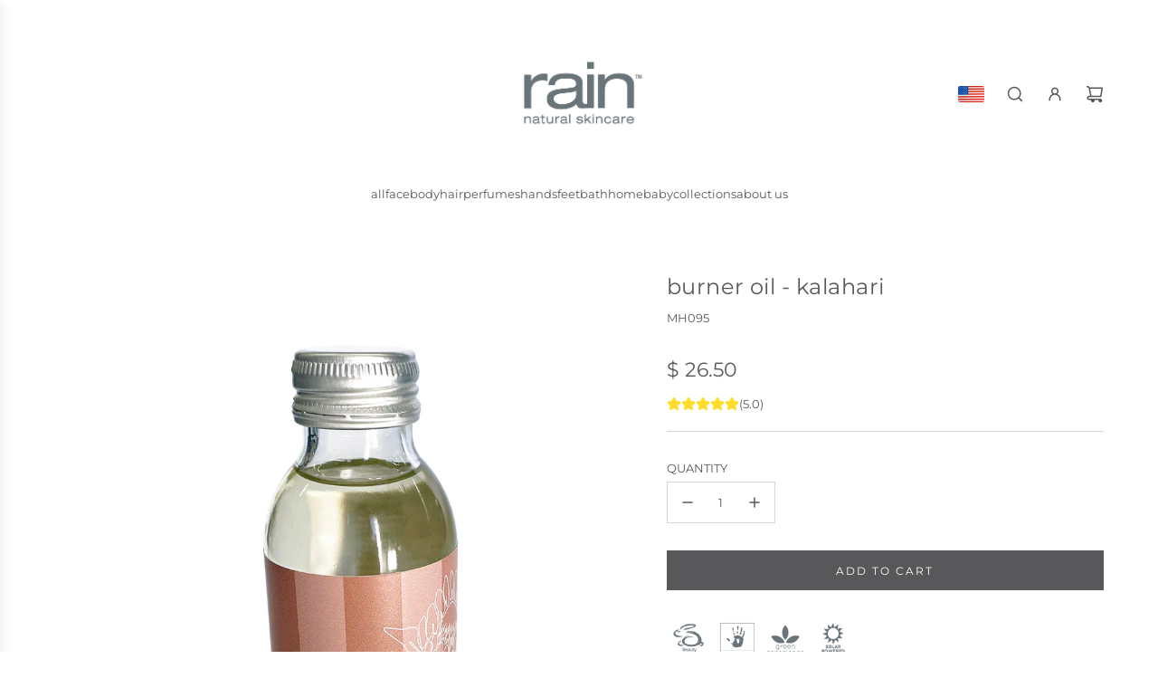

--- FILE ---
content_type: text/html; charset=utf-8
request_url: https://shop.rainafrica.com/products/burner-oil-kalahari
body_size: 48447
content:
<!doctype html>
<html class="no-js" lang="en">
<head>
  <!-- Basic page needs ================================================== -->
  <meta charset="utf-8"><meta http-equiv="X-UA-Compatible" content="IE=edge"><link rel="preconnect" href="https://fonts.shopifycdn.com" crossorigin><link href="//shop.rainafrica.com/cdn/shop/t/47/assets/swiper-bundle.min.css?v=127370101718424465871744005360" rel="stylesheet" type="text/css" media="all" />
  <link href="//shop.rainafrica.com/cdn/shop/t/47/assets/photoswipe.min.css?v=165459975419098386681744005361" rel="stylesheet" type="text/css" media="all" />
  <link href="//shop.rainafrica.com/cdn/shop/t/47/assets/theme.min.css?v=44229494020409965071744005360" rel="stylesheet" type="text/css" media="all" />
  <link href="//shop.rainafrica.com/cdn/shop/t/47/assets/custom.css?v=102493421877365237651744005360" rel="stylesheet" type="text/css" media="all" />

  
    <link rel="shortcut icon" href="//shop.rainafrica.com/cdn/shop/files/Rain_Logo_Favicon_-_Favicon.png?crop=center&height=180&v=1663945196&width=180" type="image/png">
    <link rel="apple-touch-icon" sizes="180x180" href="//shop.rainafrica.com/cdn/shop/files/Rain_Logo_Favicon_-_Favicon.png?crop=center&height=180&v=1663945196&width=180">
    <link rel="apple-touch-icon-precomposed" sizes="180x180" href="//shop.rainafrica.com/cdn/shop/files/Rain_Logo_Favicon_-_Favicon.png?crop=center&height=180&v=1663945196&width=180">
    <link rel="icon" type="image/png" sizes="32x32" href="//shop.rainafrica.com/cdn/shop/files/Rain_Logo_Favicon_-_Favicon.png?crop=center&height=32&v=1663945196&width=32">
    <link rel="icon" type="image/png" sizes="194x194" href="//shop.rainafrica.com/cdn/shop/files/Rain_Logo_Favicon_-_Favicon.png?crop=center&height=194&v=1663945196&width=194">
    <link rel="icon" type="image/png" sizes="192x192" href="//shop.rainafrica.com/cdn/shop/files/Rain_Logo_Favicon_-_Favicon.png?crop=center&height=192&v=1663945196&width=192">
    <link rel="icon" type="image/png" sizes="16x16" href="//shop.rainafrica.com/cdn/shop/files/Rain_Logo_Favicon_-_Favicon.png?crop=center&height=16&v=1663945196&width=16">
  

    <link rel="preload" as="font" href="//shop.rainafrica.com/cdn/fonts/montserrat/montserrat_n4.81949fa0ac9fd2021e16436151e8eaa539321637.woff2" type="font/woff2" crossorigin>
    

    <link rel="preload" as="font" href="//shop.rainafrica.com/cdn/fonts/montserrat/montserrat_n4.81949fa0ac9fd2021e16436151e8eaa539321637.woff2" type="font/woff2" crossorigin>
    
<!-- Title and description ================================================== -->
  <title>
    burner oil - kalahari &ndash; Rain Natural Skincare USA
  </title>

  
    <meta name="description" content="A floral expression of bushman num num, belskruie, cape may, wild jasmine and veldspice. Use in ceramic oil burner.">
  

  <!-- Helpers ================================================== -->
  <!-- /snippets/social-meta-tags.liquid -->


<meta property="og:site_name" content="Rain Natural Skincare USA">
<meta property="og:url" content="https://shop.rainafrica.com/products/burner-oil-kalahari">
<meta property="og:title" content="burner oil - kalahari">
<meta property="og:type" content="product">
<meta property="og:description" content="A floral expression of bushman num num, belskruie, cape may, wild jasmine and veldspice. Use in ceramic oil burner.">

  <meta property="og:price:amount" content="26.50">
  <meta property="og:price:currency" content="USD">

<meta property="og:image" content="http://shop.rainafrica.com/cdn/shop/files/HF-BurnerOil-Kalahari-MH095.jpg?v=1742976883">
<meta property="og:image:alt" content="burner oil - kalahari">
<meta property="og:image:secure_url" content="https://shop.rainafrica.com/cdn/shop/files/HF-BurnerOil-Kalahari-MH095.jpg?v=1742976883">


<meta name="x:card" content="summary_large_image">
<meta name="x:title" content="burner oil - kalahari">
<meta name="x:description" content="A floral expression of bushman num num, belskruie, cape may, wild jasmine and veldspice. Use in ceramic oil burner.">

  <link rel="canonical" href="https://shop.rainafrica.com/products/burner-oil-kalahari"/>
  <meta name="viewport" content="width=device-width, initial-scale=1, shrink-to-fit=no">
  <meta name="theme-color" content="#58585b">

  <!-- CSS ================================================== -->
  <style>
/*============================================================================
  #Typography
==============================================================================*/






@font-face {
  font-family: Montserrat;
  font-weight: 400;
  font-style: normal;
  font-display: swap;
  src: url("//shop.rainafrica.com/cdn/fonts/montserrat/montserrat_n4.81949fa0ac9fd2021e16436151e8eaa539321637.woff2") format("woff2"),
       url("//shop.rainafrica.com/cdn/fonts/montserrat/montserrat_n4.a6c632ca7b62da89c3594789ba828388aac693fe.woff") format("woff");
}

@font-face {
  font-family: Montserrat;
  font-weight: 400;
  font-style: normal;
  font-display: swap;
  src: url("//shop.rainafrica.com/cdn/fonts/montserrat/montserrat_n4.81949fa0ac9fd2021e16436151e8eaa539321637.woff2") format("woff2"),
       url("//shop.rainafrica.com/cdn/fonts/montserrat/montserrat_n4.a6c632ca7b62da89c3594789ba828388aac693fe.woff") format("woff");
}


  @font-face {
  font-family: Montserrat;
  font-weight: 700;
  font-style: normal;
  font-display: swap;
  src: url("//shop.rainafrica.com/cdn/fonts/montserrat/montserrat_n7.3c434e22befd5c18a6b4afadb1e3d77c128c7939.woff2") format("woff2"),
       url("//shop.rainafrica.com/cdn/fonts/montserrat/montserrat_n7.5d9fa6e2cae713c8fb539a9876489d86207fe957.woff") format("woff");
}




  @font-face {
  font-family: Montserrat;
  font-weight: 700;
  font-style: normal;
  font-display: swap;
  src: url("//shop.rainafrica.com/cdn/fonts/montserrat/montserrat_n7.3c434e22befd5c18a6b4afadb1e3d77c128c7939.woff2") format("woff2"),
       url("//shop.rainafrica.com/cdn/fonts/montserrat/montserrat_n7.5d9fa6e2cae713c8fb539a9876489d86207fe957.woff") format("woff");
}




  @font-face {
  font-family: Montserrat;
  font-weight: 400;
  font-style: italic;
  font-display: swap;
  src: url("//shop.rainafrica.com/cdn/fonts/montserrat/montserrat_i4.5a4ea298b4789e064f62a29aafc18d41f09ae59b.woff2") format("woff2"),
       url("//shop.rainafrica.com/cdn/fonts/montserrat/montserrat_i4.072b5869c5e0ed5b9d2021e4c2af132e16681ad2.woff") format("woff");
}




  @font-face {
  font-family: Montserrat;
  font-weight: 700;
  font-style: italic;
  font-display: swap;
  src: url("//shop.rainafrica.com/cdn/fonts/montserrat/montserrat_i7.a0d4a463df4f146567d871890ffb3c80408e7732.woff2") format("woff2"),
       url("//shop.rainafrica.com/cdn/fonts/montserrat/montserrat_i7.f6ec9f2a0681acc6f8152c40921d2a4d2e1a2c78.woff") format("woff");
}









/*============================================================================
  #General Variables
==============================================================================*/

:root {

  --font-weight-normal: 400;
  --font-weight-bold: 700;
  --font-weight-header-bold: 700;

  --header-font-stack: Montserrat, sans-serif;
  --header-font-weight: 400;
  --header-font-style: normal;
  --header-text-size: 24;
  --header-text-size-px: 24px;
  --header-mobile-text-size-px: 22px;

  --header-font-case: uppercase;
  --header-font-size: 13;
  --header-font-size-px: 13px;

  --heading-spacing: 0.02em;
  --heading-line-height: 1.2;
  --heading-font-case: normal;
  --heading-font-stack: FontDrop;

  --body-font-stack: Montserrat, sans-serif;
  --body-font-weight: 400;
  --body-font-style: normal;

  --button-font-stack: Montserrat, sans-serif;
  --button-font-weight: 400;
  --button-font-style: normal;

  --label-font-stack: Montserrat, sans-serif;
  --label-font-weight: 400;
  --label-font-style: normal;
  --label-font-case: uppercase;
  --label-spacing: 0px;

  --navigation-font-stack: Montserrat, sans-serif;
  --navigation-font-weight: 400;
  --navigation-font-style: normal;
  --navigation-font-letter-spacing: 2;

  --base-font-size-int: 13;
  --base-font-size: 13px;

  --body-font-size-12-to-em: 0.92em;
  --body-font-size-16-to-em: 1.23em;
  --body-font-size-22-to-em: 1.69em;
  --body-font-size-28-to-em: 2.15em;
  --body-font-size-36-to-em: 2.77em;

  /* Heading Sizes */

  
  --h1-size: 30px;
  --h2-size: 24px;
  --h3-size: 21px;
  --h4-size: 18px;
  --h5-size: 16px;
  --h6-size: 16px;

  --sale-badge-color: #58585b;
  --sold-out-badge-color: #58585b;
  --custom-badge-color: #58585b;
  --preorder-badge-color: #58585b;
  --badge-font-color: #ffffff;

  --primary-btn-text-color: #ffffff;
  --primary-btn-text-color-opacity50: rgba(255, 255, 255, 0.5);
  --primary-btn-bg-color: #58585b;
  --primary-btn-bg-color-opacity50: rgba(88, 88, 91, 0.5);

  --button-text-case: uppercase;
  --button-font-size: 12;
  --button-font-size-px: 12px;
  --button-text-spacing-px: 2px;

  
    --text-line-clamp: none;
  

  

  --text-color: #58585b;
  --text-color-lighten5: #656568;
  --text-color-lighten70: #ffffff;
  --text-color-transparent05: rgba(88, 88, 91, 0.05);
  --text-color-transparent10: rgba(88, 88, 91, 0.1);
  --text-color-transparent15: rgba(88, 88, 91, 0.15);
  --text-color-transparent25: rgba(88, 88, 91, 0.25);
  --text-color-transparent30: rgba(88, 88, 91, 0.3);
  --text-color-transparent40: rgba(88, 88, 91, 0.4);
  --text-color-transparent50: rgba(88, 88, 91, 0.5);
  --text-color-transparent5: rgba(88, 88, 91, 0.5);
  --text-color-transparent6: rgba(88, 88, 91, 0.6);
  --text-color-transparent7: rgba(88, 88, 91, 0.7);
  --text-color-transparent8: rgba(88, 88, 91, 0.8);

  
    --heading-xl-font-size: 24px;
    --heading-l-font-size: 22px;
    --subheading-font-size: 16px;
  

  
    --small-body-font-size: 12px;
  

  --link-color: #58585b;
  --on-sale-color: #dc3545;

  --body-color: #ffffff;
  --body-color-darken10: #e6e6e6;
  --body-color-transparent00: rgba(255, 255, 255, 0);
  --body-color-transparent40: rgba(255, 255, 255, 0.4);
  --body-color-transparent50: rgba(255, 255, 255, 0.5);
  --body-color-transparent90: rgba(255, 255, 255, 0.9);

  --body-overlay-color: rgba(230, 230, 230, 0.7);

  --body-secondary-color: #ffffff;
  --body-secondary-color-transparent00: rgba(255, 255, 255, 0);
  --body-secondary-color-darken05: #f2f2f2;

  --color-primary-background: #ffffff;
  --color-primary-background-rgb: 255, 255, 255;
  --color-secondary-background: #ffffff;

  --border-color: rgba(88, 88, 91, 0.25);
  --link-border-color: rgba(88, 88, 91, 0.5);
  --border-color-darken10: #3f3f41;
  --view-in-space-button-background: #f2f2f2;

  --header-color: #ffffff;
  --header-color-darken5: #f2f2f2;

  --header-border-color: #ffffff;

  --announcement-text-size: 13px;
  --announcement-text-spacing: 0px;

  --logo-font-size: 18px;

  --overlay-header-text-color: #FFFFFF;
  --nav-text-color: #58585b;
  --nav-text-color-transparent5: rgba(88, 88, 91, 0.05);
  --nav-text-color-transparent10: rgba(88, 88, 91, 0.1);
  --nav-text-color-transparent30: rgba(88, 88, 91, 0.3);
  --nav-text-color-transparent50: rgba(88, 88, 91, 0.5);

  --nav-text-hover: #bebebe;

  --color-scheme-light-background: #f1f2f3;
  --color-scheme-light-background-transparent40: rgba(241, 242, 243, 0.4);
  --color-scheme-light-background-transparent50: rgba(241, 242, 243, 0.5);
  --color-scheme-light-background-lighten5: #ffffff;
  --color-scheme-light-background-rgb: 241, 242, 243;
  --color-scheme-light-text: #58585b;
  --color-scheme-light-text-transparent10: rgba(88, 88, 91, 0.1);
  --color-scheme-light-text-transparent25: rgba(88, 88, 91, 0.25);
  --color-scheme-light-text-transparent40: rgba(88, 88, 91, 0.4);
  --color-scheme-light-text-transparent50: rgba(88, 88, 91, 0.5);
  --color-scheme-light-text-transparent60: rgba(88, 88, 91, 0.6);

  --color-scheme-feature-background: #969696;
  --color-scheme-feature-background-transparent40: rgba(150, 150, 150, 0.4);
  --color-scheme-feature-background-transparent50: rgba(150, 150, 150, 0.5);
  --color-scheme-feature-background-lighten5: #a3a3a3;
  --color-scheme-feature-background-rgb: 150, 150, 150;
  --color-scheme-feature-text: #58585b;
  --color-scheme-feature-text-transparent10: rgba(88, 88, 91, 0.1);
  --color-scheme-feature-text-transparent25: rgba(88, 88, 91, 0.25);
  --color-scheme-feature-text-transparent40: rgba(88, 88, 91, 0.4);
  --color-scheme-feature-text-transparent50: rgba(88, 88, 91, 0.5);
  --color-scheme-feature-text-transparent60: rgba(88, 88, 91, 0.6);

  --homepage-sections-accent-secondary-color-transparent60: rgba(88, 88, 91, 0.6);

  --color-scheme-dark-background: #58585b;
  --color-scheme-dark-background-transparent40: rgba(88, 88, 91, 0.4);
  --color-scheme-dark-background-transparent50: rgba(88, 88, 91, 0.5);
  --color-scheme-dark-background-rgb: 88, 88, 91;
  --color-scheme-dark-text: #ffffff;
  --color-scheme-dark-text-transparent10: rgba(255, 255, 255, 0.1);
  --color-scheme-dark-text-transparent25: rgba(255, 255, 255, 0.25);
  --color-scheme-dark-text-transparent40: rgba(255, 255, 255, 0.4);
  --color-scheme-dark-text-transparent50: rgba(255, 255, 255, 0.5);
  --color-scheme-dark-text-transparent60: rgba(255, 255, 255, 0.6);

  --filter-bg-color: rgba(88, 88, 91, 0.1);

  --menu-drawer-color: #ffffff;
  --menu-drawer-color-darken5: #f2f2f2;
  --menu-drawer-text-color: #58585b;
  --menu-drawer-text-color-transparent10: rgba(88, 88, 91, 0.1);
  --menu-drawer-text-color-transparent30: rgba(88, 88, 91, 0.3);
  --menu-drawer-border-color: rgba(88, 88, 91, 0.25);
  --menu-drawer-text-hover-color: #9f9f9f;

  --cart-drawer-color: #ffffff;
  --cart-drawer-color-transparent50: rgba(255, 255, 255, 0.5);
  --cart-drawer-text-color: #58585b;
  --cart-drawer-text-color-transparent10: rgba(88, 88, 91, 0.1);
  --cart-drawer-text-color-transparent25: rgba(88, 88, 91, 0.25);
  --cart-drawer-text-color-transparent40: rgba(88, 88, 91, 0.4);
  --cart-drawer-text-color-transparent50: rgba(88, 88, 91, 0.5);
  --cart-drawer-text-color-transparent70: rgba(88, 88, 91, 0.7);
  --cart-drawer-text-color-lighten10: #717175;
  --cart-drawer-border-color: rgba(88, 88, 91, 0.25);

  --success-color: #28a745;
  --error-color: #DC3545;
  --warning-color: #EB9247;

  /* Shop Pay Installments variables */
  --color-body: #ffffff;
  --color-bg: #ffffff;

  /* Checkbox */
  --checkbox-size: 16px;
  --inline-icon-size: 16px;
  --line-height-base: 1.6;

  /* Grid spacing */
  --grid-spacing: 10px;
  
    --grid-spacing-tight: 10px;
  
}
</style>


  <style data-shopify>
    *,
    *::before,
    *::after {
      box-sizing: inherit;
    }

    html {
      box-sizing: border-box;
      background-color: var(--body-color);
      height: 100%;
      margin: 0;
    }

    body {
      background-color: var(--body-color);
      min-height: 100%;
      margin: 0;
      display: grid;
      grid-template-rows: auto auto 1fr auto;
      grid-template-columns: 100%;
      overflow-x: hidden;
    }

    .sr-only {
      position: absolute;
      width: 1px;
      height: 1px;
      padding: 0;
      margin: -1px;
      overflow: hidden;
      clip: rect(0, 0, 0, 0);
      border: 0;
    }

    .sr-only-focusable:active, .sr-only-focusable:focus {
      position: static;
      width: auto;
      height: auto;
      margin: 0;
      overflow: visible;
      clip: auto;
    }
  </style>

  <!-- Header hook for plugins ================================================== -->
  <script>window.performance && window.performance.mark && window.performance.mark('shopify.content_for_header.start');</script><meta name="google-site-verification" content="aXvrPRvWECs2AEXrWlTBugyHXS1q9Y4FWWSSPdrkniA">
<meta id="shopify-digital-wallet" name="shopify-digital-wallet" content="/9172142/digital_wallets/dialog">
<meta name="shopify-checkout-api-token" content="8577f017a09e02896d1ff22bce81972d">
<link rel="alternate" type="application/json+oembed" href="https://shop.rainafrica.com/products/burner-oil-kalahari.oembed">
<script async="async" src="/checkouts/internal/preloads.js?locale=en-US"></script>
<script id="apple-pay-shop-capabilities" type="application/json">{"shopId":9172142,"countryCode":"US","currencyCode":"USD","merchantCapabilities":["supports3DS"],"merchantId":"gid:\/\/shopify\/Shop\/9172142","merchantName":"Rain Natural Skincare USA","requiredBillingContactFields":["postalAddress","email","phone"],"requiredShippingContactFields":["postalAddress","email","phone"],"shippingType":"shipping","supportedNetworks":["visa","masterCard","amex","discover","elo","jcb"],"total":{"type":"pending","label":"Rain Natural Skincare USA","amount":"1.00"},"shopifyPaymentsEnabled":true,"supportsSubscriptions":true}</script>
<script id="shopify-features" type="application/json">{"accessToken":"8577f017a09e02896d1ff22bce81972d","betas":["rich-media-storefront-analytics"],"domain":"shop.rainafrica.com","predictiveSearch":true,"shopId":9172142,"locale":"en"}</script>
<script>var Shopify = Shopify || {};
Shopify.shop = "www-rainliving-com.myshopify.com";
Shopify.locale = "en";
Shopify.currency = {"active":"USD","rate":"1.0"};
Shopify.country = "US";
Shopify.theme = {"name":"07 April 2025","id":139474894901,"schema_name":"Capital","schema_version":"33.9.1","theme_store_id":812,"role":"main"};
Shopify.theme.handle = "null";
Shopify.theme.style = {"id":null,"handle":null};
Shopify.cdnHost = "shop.rainafrica.com/cdn";
Shopify.routes = Shopify.routes || {};
Shopify.routes.root = "/";</script>
<script type="module">!function(o){(o.Shopify=o.Shopify||{}).modules=!0}(window);</script>
<script>!function(o){function n(){var o=[];function n(){o.push(Array.prototype.slice.apply(arguments))}return n.q=o,n}var t=o.Shopify=o.Shopify||{};t.loadFeatures=n(),t.autoloadFeatures=n()}(window);</script>
<script id="shop-js-analytics" type="application/json">{"pageType":"product"}</script>
<script defer="defer" async type="module" src="//shop.rainafrica.com/cdn/shopifycloud/shop-js/modules/v2/client.init-shop-cart-sync_BdyHc3Nr.en.esm.js"></script>
<script defer="defer" async type="module" src="//shop.rainafrica.com/cdn/shopifycloud/shop-js/modules/v2/chunk.common_Daul8nwZ.esm.js"></script>
<script type="module">
  await import("//shop.rainafrica.com/cdn/shopifycloud/shop-js/modules/v2/client.init-shop-cart-sync_BdyHc3Nr.en.esm.js");
await import("//shop.rainafrica.com/cdn/shopifycloud/shop-js/modules/v2/chunk.common_Daul8nwZ.esm.js");

  window.Shopify.SignInWithShop?.initShopCartSync?.({"fedCMEnabled":true,"windoidEnabled":true});

</script>
<script>(function() {
  var isLoaded = false;
  function asyncLoad() {
    if (isLoaded) return;
    isLoaded = true;
    var urls = ["https:\/\/cdn.hextom.com\/js\/freeshippingbar.js?shop=www-rainliving-com.myshopify.com"];
    for (var i = 0; i < urls.length; i++) {
      var s = document.createElement('script');
      s.type = 'text/javascript';
      s.async = true;
      s.src = urls[i];
      var x = document.getElementsByTagName('script')[0];
      x.parentNode.insertBefore(s, x);
    }
  };
  if(window.attachEvent) {
    window.attachEvent('onload', asyncLoad);
  } else {
    window.addEventListener('load', asyncLoad, false);
  }
})();</script>
<script id="__st">var __st={"a":9172142,"offset":-18000,"reqid":"7bb7f509-d33a-4611-9a92-d9fce2839077-1768994880","pageurl":"shop.rainafrica.com\/products\/burner-oil-kalahari","u":"90e3f1f948e1","p":"product","rtyp":"product","rid":1542144753717};</script>
<script>window.ShopifyPaypalV4VisibilityTracking = true;</script>
<script id="captcha-bootstrap">!function(){'use strict';const t='contact',e='account',n='new_comment',o=[[t,t],['blogs',n],['comments',n],[t,'customer']],c=[[e,'customer_login'],[e,'guest_login'],[e,'recover_customer_password'],[e,'create_customer']],r=t=>t.map((([t,e])=>`form[action*='/${t}']:not([data-nocaptcha='true']) input[name='form_type'][value='${e}']`)).join(','),a=t=>()=>t?[...document.querySelectorAll(t)].map((t=>t.form)):[];function s(){const t=[...o],e=r(t);return a(e)}const i='password',u='form_key',d=['recaptcha-v3-token','g-recaptcha-response','h-captcha-response',i],f=()=>{try{return window.sessionStorage}catch{return}},m='__shopify_v',_=t=>t.elements[u];function p(t,e,n=!1){try{const o=window.sessionStorage,c=JSON.parse(o.getItem(e)),{data:r}=function(t){const{data:e,action:n}=t;return t[m]||n?{data:e,action:n}:{data:t,action:n}}(c);for(const[e,n]of Object.entries(r))t.elements[e]&&(t.elements[e].value=n);n&&o.removeItem(e)}catch(o){console.error('form repopulation failed',{error:o})}}const l='form_type',E='cptcha';function T(t){t.dataset[E]=!0}const w=window,h=w.document,L='Shopify',v='ce_forms',y='captcha';let A=!1;((t,e)=>{const n=(g='f06e6c50-85a8-45c8-87d0-21a2b65856fe',I='https://cdn.shopify.com/shopifycloud/storefront-forms-hcaptcha/ce_storefront_forms_captcha_hcaptcha.v1.5.2.iife.js',D={infoText:'Protected by hCaptcha',privacyText:'Privacy',termsText:'Terms'},(t,e,n)=>{const o=w[L][v],c=o.bindForm;if(c)return c(t,g,e,D).then(n);var r;o.q.push([[t,g,e,D],n]),r=I,A||(h.body.append(Object.assign(h.createElement('script'),{id:'captcha-provider',async:!0,src:r})),A=!0)});var g,I,D;w[L]=w[L]||{},w[L][v]=w[L][v]||{},w[L][v].q=[],w[L][y]=w[L][y]||{},w[L][y].protect=function(t,e){n(t,void 0,e),T(t)},Object.freeze(w[L][y]),function(t,e,n,w,h,L){const[v,y,A,g]=function(t,e,n){const i=e?o:[],u=t?c:[],d=[...i,...u],f=r(d),m=r(i),_=r(d.filter((([t,e])=>n.includes(e))));return[a(f),a(m),a(_),s()]}(w,h,L),I=t=>{const e=t.target;return e instanceof HTMLFormElement?e:e&&e.form},D=t=>v().includes(t);t.addEventListener('submit',(t=>{const e=I(t);if(!e)return;const n=D(e)&&!e.dataset.hcaptchaBound&&!e.dataset.recaptchaBound,o=_(e),c=g().includes(e)&&(!o||!o.value);(n||c)&&t.preventDefault(),c&&!n&&(function(t){try{if(!f())return;!function(t){const e=f();if(!e)return;const n=_(t);if(!n)return;const o=n.value;o&&e.removeItem(o)}(t);const e=Array.from(Array(32),(()=>Math.random().toString(36)[2])).join('');!function(t,e){_(t)||t.append(Object.assign(document.createElement('input'),{type:'hidden',name:u})),t.elements[u].value=e}(t,e),function(t,e){const n=f();if(!n)return;const o=[...t.querySelectorAll(`input[type='${i}']`)].map((({name:t})=>t)),c=[...d,...o],r={};for(const[a,s]of new FormData(t).entries())c.includes(a)||(r[a]=s);n.setItem(e,JSON.stringify({[m]:1,action:t.action,data:r}))}(t,e)}catch(e){console.error('failed to persist form',e)}}(e),e.submit())}));const S=(t,e)=>{t&&!t.dataset[E]&&(n(t,e.some((e=>e===t))),T(t))};for(const o of['focusin','change'])t.addEventListener(o,(t=>{const e=I(t);D(e)&&S(e,y())}));const B=e.get('form_key'),M=e.get(l),P=B&&M;t.addEventListener('DOMContentLoaded',(()=>{const t=y();if(P)for(const e of t)e.elements[l].value===M&&p(e,B);[...new Set([...A(),...v().filter((t=>'true'===t.dataset.shopifyCaptcha))])].forEach((e=>S(e,t)))}))}(h,new URLSearchParams(w.location.search),n,t,e,['guest_login'])})(!0,!0)}();</script>
<script integrity="sha256-4kQ18oKyAcykRKYeNunJcIwy7WH5gtpwJnB7kiuLZ1E=" data-source-attribution="shopify.loadfeatures" defer="defer" src="//shop.rainafrica.com/cdn/shopifycloud/storefront/assets/storefront/load_feature-a0a9edcb.js" crossorigin="anonymous"></script>
<script data-source-attribution="shopify.dynamic_checkout.dynamic.init">var Shopify=Shopify||{};Shopify.PaymentButton=Shopify.PaymentButton||{isStorefrontPortableWallets:!0,init:function(){window.Shopify.PaymentButton.init=function(){};var t=document.createElement("script");t.src="https://shop.rainafrica.com/cdn/shopifycloud/portable-wallets/latest/portable-wallets.en.js",t.type="module",document.head.appendChild(t)}};
</script>
<script data-source-attribution="shopify.dynamic_checkout.buyer_consent">
  function portableWalletsHideBuyerConsent(e){var t=document.getElementById("shopify-buyer-consent"),n=document.getElementById("shopify-subscription-policy-button");t&&n&&(t.classList.add("hidden"),t.setAttribute("aria-hidden","true"),n.removeEventListener("click",e))}function portableWalletsShowBuyerConsent(e){var t=document.getElementById("shopify-buyer-consent"),n=document.getElementById("shopify-subscription-policy-button");t&&n&&(t.classList.remove("hidden"),t.removeAttribute("aria-hidden"),n.addEventListener("click",e))}window.Shopify?.PaymentButton&&(window.Shopify.PaymentButton.hideBuyerConsent=portableWalletsHideBuyerConsent,window.Shopify.PaymentButton.showBuyerConsent=portableWalletsShowBuyerConsent);
</script>
<script data-source-attribution="shopify.dynamic_checkout.cart.bootstrap">document.addEventListener("DOMContentLoaded",(function(){function t(){return document.querySelector("shopify-accelerated-checkout-cart, shopify-accelerated-checkout")}if(t())Shopify.PaymentButton.init();else{new MutationObserver((function(e,n){t()&&(Shopify.PaymentButton.init(),n.disconnect())})).observe(document.body,{childList:!0,subtree:!0})}}));
</script>
<link id="shopify-accelerated-checkout-styles" rel="stylesheet" media="screen" href="https://shop.rainafrica.com/cdn/shopifycloud/portable-wallets/latest/accelerated-checkout-backwards-compat.css" crossorigin="anonymous">
<style id="shopify-accelerated-checkout-cart">
        #shopify-buyer-consent {
  margin-top: 1em;
  display: inline-block;
  width: 100%;
}

#shopify-buyer-consent.hidden {
  display: none;
}

#shopify-subscription-policy-button {
  background: none;
  border: none;
  padding: 0;
  text-decoration: underline;
  font-size: inherit;
  cursor: pointer;
}

#shopify-subscription-policy-button::before {
  box-shadow: none;
}

      </style>

<script>window.performance && window.performance.mark && window.performance.mark('shopify.content_for_header.end');</script>

  <script defer src="//shop.rainafrica.com/cdn/shop/t/47/assets/eventBus.js?v=100401504747444416941744005360"></script>

  <script type="text/javascript">
		window.wetheme = {
			name: 'Flow',
			webcomponentRegistry: {
        registry: {},
				checkScriptLoaded: function(key) {
					return window.wetheme.webcomponentRegistry.registry[key] ? true : false
				},
        register: function(registration) {
            if(!window.wetheme.webcomponentRegistry.checkScriptLoaded(registration.key)) {
              window.wetheme.webcomponentRegistry.registry[registration.key] = registration
            }
        }
      }
    };
	</script>

  

  

  <script>document.documentElement.className = document.documentElement.className.replace('no-js', 'js');</script>
<!-- BEGIN app block: shopify://apps/geo-pro-geolocation/blocks/geopro/16fc5313-7aee-4e90-ac95-f50fc7c8b657 --><!-- This snippet is used to load Geo:Pro data on the storefront -->
<meta class='geo-ip' content='[base64]'>
<!-- This snippet initializes the plugin -->
<script async>
  try {
    const loadGeoPro=()=>{let e=e=>{if(!e||e.isCrawler||"success"!==e.message){window.geopro_cancel="1";return}let o=e.isAdmin?"el-geoip-location-admin":"el-geoip-location",s=Date.now()+864e5;localStorage.setItem(o,JSON.stringify({value:e.data,expires:s})),e.isAdmin&&localStorage.setItem("el-geoip-admin",JSON.stringify({value:"1",expires:s}))},o=new XMLHttpRequest;o.open("GET","https://geo.geoproapp.com?x-api-key=91e359ab7-2b63-539e-1de2-c4bf731367a7",!0),o.responseType="json",o.onload=()=>e(200===o.status?o.response:null),o.send()},load=!["el-geoip-location-admin","el-geoip-location"].some(e=>{try{let o=JSON.parse(localStorage.getItem(e));return o&&o.expires>Date.now()}catch(s){return!1}});load&&loadGeoPro();
  } catch(e) {
    console.warn('Geo:Pro error', e);
    window.geopro_cancel = '1';
  }
</script>
<script src="https://cdn.shopify.com/extensions/019b746b-26da-7a64-a671-397924f34f11/easylocation-195/assets/easylocation-storefront.min.js" type="text/javascript" async></script>


<!-- END app block --><!-- BEGIN app block: shopify://apps/judge-me-reviews/blocks/judgeme_core/61ccd3b1-a9f2-4160-9fe9-4fec8413e5d8 --><!-- Start of Judge.me Core -->






<link rel="dns-prefetch" href="https://cdnwidget.judge.me">
<link rel="dns-prefetch" href="https://cdn.judge.me">
<link rel="dns-prefetch" href="https://cdn1.judge.me">
<link rel="dns-prefetch" href="https://api.judge.me">

<script data-cfasync='false' class='jdgm-settings-script'>window.jdgmSettings={"pagination":5,"disable_web_reviews":false,"badge_no_review_text":"No reviews","badge_n_reviews_text":"{{ n }} review/reviews","badge_star_color":"#8d561e","hide_badge_preview_if_no_reviews":false,"badge_hide_text":true,"enforce_center_preview_badge":false,"widget_title":"Customer Reviews","widget_open_form_text":"Write a review","widget_close_form_text":"Cancel review","widget_refresh_page_text":"Refresh page","widget_summary_text":"Based on {{ number_of_reviews }} review/reviews","widget_no_review_text":"Be the first to write a review","widget_name_field_text":"Display name","widget_verified_name_field_text":"Verified Name (public)","widget_name_placeholder_text":"Display name","widget_required_field_error_text":"This field is required.","widget_email_field_text":"Email address","widget_verified_email_field_text":"Verified Email (private, can not be edited)","widget_email_placeholder_text":"Your email address","widget_email_field_error_text":"Please enter a valid email address.","widget_rating_field_text":"Rating","widget_review_title_field_text":"Review Title","widget_review_title_placeholder_text":"Give your review a title","widget_review_body_field_text":"Review content","widget_review_body_placeholder_text":"Start writing here...","widget_pictures_field_text":"Picture/Video (optional)","widget_submit_review_text":"Submit Review","widget_submit_verified_review_text":"Submit Verified Review","widget_submit_success_msg_with_auto_publish":"Thank you! Please refresh the page in a few moments to see your review. You can remove or edit your review by logging into \u003ca href='https://judge.me/login' target='_blank' rel='nofollow noopener'\u003eJudge.me\u003c/a\u003e","widget_submit_success_msg_no_auto_publish":"Thank you! Your review will be published as soon as it is approved by the shop admin. You can remove or edit your review by logging into \u003ca href='https://judge.me/login' target='_blank' rel='nofollow noopener'\u003eJudge.me\u003c/a\u003e","widget_show_default_reviews_out_of_total_text":"Showing {{ n_reviews_shown }} out of {{ n_reviews }} reviews.","widget_show_all_link_text":"Show all","widget_show_less_link_text":"Show less","widget_author_said_text":"{{ reviewer_name }} said:","widget_days_text":"{{ n }} days ago","widget_weeks_text":"{{ n }} week/weeks ago","widget_months_text":"{{ n }} month/months ago","widget_years_text":"{{ n }} year/years ago","widget_yesterday_text":"Yesterday","widget_today_text":"Today","widget_replied_text":"\u003e\u003e {{ shop_name }} replied:","widget_read_more_text":"Read more","widget_reviewer_name_as_initial":"","widget_rating_filter_color":"","widget_rating_filter_see_all_text":"See all reviews","widget_sorting_most_recent_text":"Most Recent","widget_sorting_highest_rating_text":"Highest Rating","widget_sorting_lowest_rating_text":"Lowest Rating","widget_sorting_with_pictures_text":"Only Pictures","widget_sorting_most_helpful_text":"Most Helpful","widget_open_question_form_text":"Ask a question","widget_reviews_subtab_text":"Reviews","widget_questions_subtab_text":"Questions","widget_question_label_text":"Question","widget_answer_label_text":"Answer","widget_question_placeholder_text":"Write your question here","widget_submit_question_text":"Submit Question","widget_question_submit_success_text":"Thank you for your question! We will notify you once it gets answered.","widget_star_color":"#FFDC28","verified_badge_text":"Verified","verified_badge_bg_color":"","verified_badge_text_color":"","verified_badge_placement":"left-of-reviewer-name","widget_review_max_height":"","widget_hide_border":false,"widget_social_share":false,"widget_thumb":false,"widget_review_location_show":false,"widget_location_format":"","all_reviews_include_out_of_store_products":true,"all_reviews_out_of_store_text":"(out of store)","all_reviews_pagination":100,"all_reviews_product_name_prefix_text":"about","enable_review_pictures":false,"enable_question_anwser":false,"widget_theme":"","review_date_format":"mm/dd/yyyy","default_sort_method":"most-recent","widget_product_reviews_subtab_text":"Product Reviews","widget_shop_reviews_subtab_text":"Shop Reviews","widget_other_products_reviews_text":"Reviews for other products","widget_store_reviews_subtab_text":"Store reviews","widget_no_store_reviews_text":"This store hasn't received any reviews yet","widget_web_restriction_product_reviews_text":"This product hasn't received any reviews yet","widget_no_items_text":"No items found","widget_show_more_text":"Show more","widget_write_a_store_review_text":"Write a Store Review","widget_other_languages_heading":"Reviews in Other Languages","widget_translate_review_text":"Translate review to {{ language }}","widget_translating_review_text":"Translating...","widget_show_original_translation_text":"Show original ({{ language }})","widget_translate_review_failed_text":"Review couldn't be translated.","widget_translate_review_retry_text":"Retry","widget_translate_review_try_again_later_text":"Try again later","show_product_url_for_grouped_product":false,"widget_sorting_pictures_first_text":"Pictures First","show_pictures_on_all_rev_page_mobile":false,"show_pictures_on_all_rev_page_desktop":false,"floating_tab_hide_mobile_install_preference":false,"floating_tab_button_name":"★ Reviews","floating_tab_title":"Let customers speak for us","floating_tab_button_color":"","floating_tab_button_background_color":"","floating_tab_url":"","floating_tab_url_enabled":false,"floating_tab_tab_style":"text","all_reviews_text_badge_text":"Customers rate us {{ shop.metafields.judgeme.all_reviews_rating | round: 1 }}/5 based on {{ shop.metafields.judgeme.all_reviews_count }} reviews.","all_reviews_text_badge_text_branded_style":"{{ shop.metafields.judgeme.all_reviews_rating | round: 1 }} out of 5 stars based on {{ shop.metafields.judgeme.all_reviews_count }} reviews","is_all_reviews_text_badge_a_link":false,"show_stars_for_all_reviews_text_badge":false,"all_reviews_text_badge_url":"","all_reviews_text_style":"text","all_reviews_text_color_style":"judgeme_brand_color","all_reviews_text_color":"#108474","all_reviews_text_show_jm_brand":true,"featured_carousel_show_header":true,"featured_carousel_title":"OUR CUSTOMERS SPEAK FOR US","testimonials_carousel_title":"Customers are saying","videos_carousel_title":"Real customer stories","cards_carousel_title":"Customers are saying","featured_carousel_count_text":"from {{ n }} reviews","featured_carousel_add_link_to_all_reviews_page":true,"featured_carousel_url":"","featured_carousel_show_images":true,"featured_carousel_autoslide_interval":3,"featured_carousel_arrows_on_the_sides":true,"featured_carousel_height":200,"featured_carousel_width":80,"featured_carousel_image_size":0,"featured_carousel_image_height":250,"featured_carousel_arrow_color":"#eeeeee","verified_count_badge_style":"vintage","verified_count_badge_orientation":"horizontal","verified_count_badge_color_style":"judgeme_brand_color","verified_count_badge_color":"#108474","is_verified_count_badge_a_link":false,"verified_count_badge_url":"","verified_count_badge_show_jm_brand":true,"widget_rating_preset_default":5,"widget_first_sub_tab":"product-reviews","widget_show_histogram":true,"widget_histogram_use_custom_color":false,"widget_pagination_use_custom_color":false,"widget_star_use_custom_color":false,"widget_verified_badge_use_custom_color":false,"widget_write_review_use_custom_color":false,"picture_reminder_submit_button":"Upload Pictures","enable_review_videos":false,"mute_video_by_default":false,"widget_sorting_videos_first_text":"Videos First","widget_review_pending_text":"Pending","featured_carousel_items_for_large_screen":3,"social_share_options_order":"Facebook,Twitter","remove_microdata_snippet":true,"disable_json_ld":false,"enable_json_ld_products":false,"preview_badge_show_question_text":false,"preview_badge_no_question_text":"No questions","preview_badge_n_question_text":"{{ number_of_questions }} question/questions","qa_badge_show_icon":false,"qa_badge_position":"same-row","remove_judgeme_branding":false,"widget_add_search_bar":false,"widget_search_bar_placeholder":"Search","widget_sorting_verified_only_text":"Verified only","featured_carousel_theme":"default","featured_carousel_show_rating":true,"featured_carousel_show_title":true,"featured_carousel_show_body":true,"featured_carousel_show_date":false,"featured_carousel_show_reviewer":false,"featured_carousel_show_product":false,"featured_carousel_header_background_color":"#108474","featured_carousel_header_text_color":"#ffffff","featured_carousel_name_product_separator":"reviewed","featured_carousel_full_star_background":"#108474","featured_carousel_empty_star_background":"#dadada","featured_carousel_vertical_theme_background":"#f9fafb","featured_carousel_verified_badge_enable":false,"featured_carousel_verified_badge_color":"#FFDC28","featured_carousel_border_style":"round","featured_carousel_review_line_length_limit":3,"featured_carousel_more_reviews_button_text":"Read more reviews","featured_carousel_view_product_button_text":"View product","all_reviews_page_load_reviews_on":"scroll","all_reviews_page_load_more_text":"Load More Reviews","disable_fb_tab_reviews":false,"enable_ajax_cdn_cache":false,"widget_public_name_text":"displayed publicly like","default_reviewer_name":"John Smith","default_reviewer_name_has_non_latin":true,"widget_reviewer_anonymous":"Anonymous","medals_widget_title":"Judge.me Review Medals","medals_widget_background_color":"#f9fafb","medals_widget_position":"footer_all_pages","medals_widget_border_color":"#f9fafb","medals_widget_verified_text_position":"left","medals_widget_use_monochromatic_version":false,"medals_widget_elements_color":"#108474","show_reviewer_avatar":true,"widget_invalid_yt_video_url_error_text":"Not a YouTube video URL","widget_max_length_field_error_text":"Please enter no more than {0} characters.","widget_show_country_flag":false,"widget_show_collected_via_shop_app":true,"widget_verified_by_shop_badge_style":"light","widget_verified_by_shop_text":"Verified by Shop","widget_show_photo_gallery":false,"widget_load_with_code_splitting":true,"widget_ugc_install_preference":false,"widget_ugc_title":"Made by us, Shared by you","widget_ugc_subtitle":"Tag us to see your picture featured in our page","widget_ugc_arrows_color":"#ffffff","widget_ugc_primary_button_text":"Buy Now","widget_ugc_primary_button_background_color":"#108474","widget_ugc_primary_button_text_color":"#ffffff","widget_ugc_primary_button_border_width":"0","widget_ugc_primary_button_border_style":"none","widget_ugc_primary_button_border_color":"#108474","widget_ugc_primary_button_border_radius":"25","widget_ugc_secondary_button_text":"Load More","widget_ugc_secondary_button_background_color":"#ffffff","widget_ugc_secondary_button_text_color":"#108474","widget_ugc_secondary_button_border_width":"2","widget_ugc_secondary_button_border_style":"solid","widget_ugc_secondary_button_border_color":"#108474","widget_ugc_secondary_button_border_radius":"25","widget_ugc_reviews_button_text":"View Reviews","widget_ugc_reviews_button_background_color":"#ffffff","widget_ugc_reviews_button_text_color":"#108474","widget_ugc_reviews_button_border_width":"2","widget_ugc_reviews_button_border_style":"solid","widget_ugc_reviews_button_border_color":"#108474","widget_ugc_reviews_button_border_radius":"25","widget_ugc_reviews_button_link_to":"judgeme-reviews-page","widget_ugc_show_post_date":true,"widget_ugc_max_width":"800","widget_rating_metafield_value_type":true,"widget_primary_color":"#878787","widget_enable_secondary_color":false,"widget_secondary_color":"#edf5f5","widget_summary_average_rating_text":"{{ average_rating }} out of 5","widget_media_grid_title":"Customer photos \u0026 videos","widget_media_grid_see_more_text":"See more","widget_round_style":false,"widget_show_product_medals":true,"widget_verified_by_judgeme_text":"Verified by Judge.me","widget_show_store_medals":true,"widget_verified_by_judgeme_text_in_store_medals":"Verified by Judge.me","widget_media_field_exceed_quantity_message":"Sorry, we can only accept {{ max_media }} for one review.","widget_media_field_exceed_limit_message":"{{ file_name }} is too large, please select a {{ media_type }} less than {{ size_limit }}MB.","widget_review_submitted_text":"Review Submitted!","widget_question_submitted_text":"Question Submitted!","widget_close_form_text_question":"Cancel","widget_write_your_answer_here_text":"Write your answer here","widget_enabled_branded_link":true,"widget_show_collected_by_judgeme":true,"widget_reviewer_name_color":"","widget_write_review_text_color":"","widget_write_review_bg_color":"","widget_collected_by_judgeme_text":"collected by Judge.me","widget_pagination_type":"standard","widget_load_more_text":"Load More","widget_load_more_color":"#108474","widget_full_review_text":"Full Review","widget_read_more_reviews_text":"Read More Reviews","widget_read_questions_text":"Read Questions","widget_questions_and_answers_text":"Questions \u0026 Answers","widget_verified_by_text":"Verified by","widget_verified_text":"Verified","widget_number_of_reviews_text":"{{ number_of_reviews }} reviews","widget_back_button_text":"Back","widget_next_button_text":"Next","widget_custom_forms_filter_button":"Filters","custom_forms_style":"vertical","widget_show_review_information":false,"how_reviews_are_collected":"How reviews are collected?","widget_show_review_keywords":false,"widget_gdpr_statement":"How we use your data: We'll only contact you about the review you left, and only if necessary. By submitting your review, you agree to Judge.me's \u003ca href='https://judge.me/terms' target='_blank' rel='nofollow noopener'\u003eterms\u003c/a\u003e, \u003ca href='https://judge.me/privacy' target='_blank' rel='nofollow noopener'\u003eprivacy\u003c/a\u003e and \u003ca href='https://judge.me/content-policy' target='_blank' rel='nofollow noopener'\u003econtent\u003c/a\u003e policies.","widget_multilingual_sorting_enabled":false,"widget_translate_review_content_enabled":false,"widget_translate_review_content_method":"manual","popup_widget_review_selection":"automatically_with_pictures","popup_widget_round_border_style":true,"popup_widget_show_title":true,"popup_widget_show_body":true,"popup_widget_show_reviewer":false,"popup_widget_show_product":true,"popup_widget_show_pictures":true,"popup_widget_use_review_picture":true,"popup_widget_show_on_home_page":true,"popup_widget_show_on_product_page":true,"popup_widget_show_on_collection_page":true,"popup_widget_show_on_cart_page":true,"popup_widget_position":"bottom_left","popup_widget_first_review_delay":5,"popup_widget_duration":5,"popup_widget_interval":5,"popup_widget_review_count":5,"popup_widget_hide_on_mobile":true,"review_snippet_widget_round_border_style":true,"review_snippet_widget_card_color":"#FFFFFF","review_snippet_widget_slider_arrows_background_color":"#FFFFFF","review_snippet_widget_slider_arrows_color":"#000000","review_snippet_widget_star_color":"#108474","show_product_variant":false,"all_reviews_product_variant_label_text":"Variant: ","widget_show_verified_branding":false,"widget_ai_summary_title":"Customers say","widget_ai_summary_disclaimer":"AI-powered review summary based on recent customer reviews","widget_show_ai_summary":false,"widget_show_ai_summary_bg":false,"widget_show_review_title_input":true,"redirect_reviewers_invited_via_email":"review_widget","request_store_review_after_product_review":false,"request_review_other_products_in_order":false,"review_form_color_scheme":"default","review_form_corner_style":"square","review_form_star_color":{},"review_form_text_color":"#333333","review_form_background_color":"#ffffff","review_form_field_background_color":"#fafafa","review_form_button_color":{},"review_form_button_text_color":"#ffffff","review_form_modal_overlay_color":"#000000","review_content_screen_title_text":"How would you rate this product?","review_content_introduction_text":"We would love it if you would share a bit about your experience.","store_review_form_title_text":"How would you rate this store?","store_review_form_introduction_text":"We would love it if you would share a bit about your experience.","show_review_guidance_text":true,"one_star_review_guidance_text":"Poor","five_star_review_guidance_text":"Great","customer_information_screen_title_text":"About you","customer_information_introduction_text":"Please tell us more about you.","custom_questions_screen_title_text":"Your experience in more detail","custom_questions_introduction_text":"Here are a few questions to help us understand more about your experience.","review_submitted_screen_title_text":"Thanks for your review!","review_submitted_screen_thank_you_text":"We are processing it and it will appear on the store soon.","review_submitted_screen_email_verification_text":"Please confirm your email by clicking the link we just sent you. This helps us keep reviews authentic.","review_submitted_request_store_review_text":"Would you like to share your experience of shopping with us?","review_submitted_review_other_products_text":"Would you like to review these products?","store_review_screen_title_text":"Would you like to share your experience of shopping with us?","store_review_introduction_text":"We value your feedback and use it to improve. Please share any thoughts or suggestions you have.","reviewer_media_screen_title_picture_text":"Share a picture","reviewer_media_introduction_picture_text":"Upload a photo to support your review.","reviewer_media_screen_title_video_text":"Share a video","reviewer_media_introduction_video_text":"Upload a video to support your review.","reviewer_media_screen_title_picture_or_video_text":"Share a picture or video","reviewer_media_introduction_picture_or_video_text":"Upload a photo or video to support your review.","reviewer_media_youtube_url_text":"Paste your Youtube URL here","advanced_settings_next_step_button_text":"Next","advanced_settings_close_review_button_text":"Close","modal_write_review_flow":false,"write_review_flow_required_text":"Required","write_review_flow_privacy_message_text":"We respect your privacy.","write_review_flow_anonymous_text":"Post review as anonymous","write_review_flow_visibility_text":"This won't be visible to other customers.","write_review_flow_multiple_selection_help_text":"Select as many as you like","write_review_flow_single_selection_help_text":"Select one option","write_review_flow_required_field_error_text":"This field is required","write_review_flow_invalid_email_error_text":"Please enter a valid email address","write_review_flow_max_length_error_text":"Max. {{ max_length }} characters.","write_review_flow_media_upload_text":"\u003cb\u003eClick to upload\u003c/b\u003e or drag and drop","write_review_flow_gdpr_statement":"We'll only contact you about your review if necessary. By submitting your review, you agree to our \u003ca href='https://judge.me/terms' target='_blank' rel='nofollow noopener'\u003eterms and conditions\u003c/a\u003e and \u003ca href='https://judge.me/privacy' target='_blank' rel='nofollow noopener'\u003eprivacy policy\u003c/a\u003e.","rating_only_reviews_enabled":false,"show_negative_reviews_help_screen":false,"new_review_flow_help_screen_rating_threshold":3,"negative_review_resolution_screen_title_text":"Tell us more","negative_review_resolution_text":"Your experience matters to us. If there were issues with your purchase, we're here to help. Feel free to reach out to us, we'd love the opportunity to make things right.","negative_review_resolution_button_text":"Contact us","negative_review_resolution_proceed_with_review_text":"Leave a review","negative_review_resolution_subject":"Issue with purchase from {{ shop_name }}.{{ order_name }}","preview_badge_collection_page_install_status":false,"widget_review_custom_css":"","preview_badge_custom_css":"","preview_badge_stars_count":"5-stars","featured_carousel_custom_css":"","floating_tab_custom_css":"","all_reviews_widget_custom_css":"","medals_widget_custom_css":"","verified_badge_custom_css":"","all_reviews_text_custom_css":"","transparency_badges_collected_via_store_invite":false,"transparency_badges_from_another_provider":false,"transparency_badges_collected_from_store_visitor":false,"transparency_badges_collected_by_verified_review_provider":false,"transparency_badges_earned_reward":false,"transparency_badges_collected_via_store_invite_text":"Review collected via store invitation","transparency_badges_from_another_provider_text":"Review collected from another provider","transparency_badges_collected_from_store_visitor_text":"Review collected from a store visitor","transparency_badges_written_in_google_text":"Review written in Google","transparency_badges_written_in_etsy_text":"Review written in Etsy","transparency_badges_written_in_shop_app_text":"Review written in Shop App","transparency_badges_earned_reward_text":"Review earned a reward for future purchase","product_review_widget_per_page":10,"widget_store_review_label_text":"Review about the store","checkout_comment_extension_title_on_product_page":"Customer Comments","checkout_comment_extension_num_latest_comment_show":5,"checkout_comment_extension_format":"name_and_timestamp","checkout_comment_customer_name":"last_initial","checkout_comment_comment_notification":true,"preview_badge_collection_page_install_preference":true,"preview_badge_home_page_install_preference":false,"preview_badge_product_page_install_preference":true,"review_widget_install_preference":"above-related","review_carousel_install_preference":false,"floating_reviews_tab_install_preference":"none","verified_reviews_count_badge_install_preference":false,"all_reviews_text_install_preference":false,"review_widget_best_location":true,"judgeme_medals_install_preference":false,"review_widget_revamp_enabled":false,"review_widget_qna_enabled":false,"review_widget_header_theme":"minimal","review_widget_widget_title_enabled":true,"review_widget_header_text_size":"medium","review_widget_header_text_weight":"regular","review_widget_average_rating_style":"compact","review_widget_bar_chart_enabled":true,"review_widget_bar_chart_type":"numbers","review_widget_bar_chart_style":"standard","review_widget_expanded_media_gallery_enabled":false,"review_widget_reviews_section_theme":"standard","review_widget_image_style":"thumbnails","review_widget_review_image_ratio":"square","review_widget_stars_size":"medium","review_widget_verified_badge":"standard_text","review_widget_review_title_text_size":"medium","review_widget_review_text_size":"medium","review_widget_review_text_length":"medium","review_widget_number_of_columns_desktop":3,"review_widget_carousel_transition_speed":5,"review_widget_custom_questions_answers_display":"always","review_widget_button_text_color":"#FFFFFF","review_widget_text_color":"#000000","review_widget_lighter_text_color":"#7B7B7B","review_widget_corner_styling":"soft","review_widget_review_word_singular":"review","review_widget_review_word_plural":"reviews","review_widget_voting_label":"Helpful?","review_widget_shop_reply_label":"Reply from {{ shop_name }}:","review_widget_filters_title":"Filters","qna_widget_question_word_singular":"Question","qna_widget_question_word_plural":"Questions","qna_widget_answer_reply_label":"Answer from {{ answerer_name }}:","qna_content_screen_title_text":"Ask a question about this product","qna_widget_question_required_field_error_text":"Please enter your question.","qna_widget_flow_gdpr_statement":"We'll only contact you about your question if necessary. By submitting your question, you agree to our \u003ca href='https://judge.me/terms' target='_blank' rel='nofollow noopener'\u003eterms and conditions\u003c/a\u003e and \u003ca href='https://judge.me/privacy' target='_blank' rel='nofollow noopener'\u003eprivacy policy\u003c/a\u003e.","qna_widget_question_submitted_text":"Thanks for your question!","qna_widget_close_form_text_question":"Close","qna_widget_question_submit_success_text":"We’ll notify you by email when your question is answered.","all_reviews_widget_v2025_enabled":false,"all_reviews_widget_v2025_header_theme":"default","all_reviews_widget_v2025_widget_title_enabled":true,"all_reviews_widget_v2025_header_text_size":"medium","all_reviews_widget_v2025_header_text_weight":"regular","all_reviews_widget_v2025_average_rating_style":"compact","all_reviews_widget_v2025_bar_chart_enabled":true,"all_reviews_widget_v2025_bar_chart_type":"numbers","all_reviews_widget_v2025_bar_chart_style":"standard","all_reviews_widget_v2025_expanded_media_gallery_enabled":false,"all_reviews_widget_v2025_show_store_medals":true,"all_reviews_widget_v2025_show_photo_gallery":true,"all_reviews_widget_v2025_show_review_keywords":false,"all_reviews_widget_v2025_show_ai_summary":false,"all_reviews_widget_v2025_show_ai_summary_bg":false,"all_reviews_widget_v2025_add_search_bar":false,"all_reviews_widget_v2025_default_sort_method":"most-recent","all_reviews_widget_v2025_reviews_per_page":10,"all_reviews_widget_v2025_reviews_section_theme":"default","all_reviews_widget_v2025_image_style":"thumbnails","all_reviews_widget_v2025_review_image_ratio":"square","all_reviews_widget_v2025_stars_size":"medium","all_reviews_widget_v2025_verified_badge":"bold_badge","all_reviews_widget_v2025_review_title_text_size":"medium","all_reviews_widget_v2025_review_text_size":"medium","all_reviews_widget_v2025_review_text_length":"medium","all_reviews_widget_v2025_number_of_columns_desktop":3,"all_reviews_widget_v2025_carousel_transition_speed":5,"all_reviews_widget_v2025_custom_questions_answers_display":"always","all_reviews_widget_v2025_show_product_variant":false,"all_reviews_widget_v2025_show_reviewer_avatar":true,"all_reviews_widget_v2025_reviewer_name_as_initial":"","all_reviews_widget_v2025_review_location_show":false,"all_reviews_widget_v2025_location_format":"","all_reviews_widget_v2025_show_country_flag":false,"all_reviews_widget_v2025_verified_by_shop_badge_style":"light","all_reviews_widget_v2025_social_share":false,"all_reviews_widget_v2025_social_share_options_order":"Facebook,Twitter,LinkedIn,Pinterest","all_reviews_widget_v2025_pagination_type":"standard","all_reviews_widget_v2025_button_text_color":"#FFFFFF","all_reviews_widget_v2025_text_color":"#000000","all_reviews_widget_v2025_lighter_text_color":"#7B7B7B","all_reviews_widget_v2025_corner_styling":"soft","all_reviews_widget_v2025_title":"Customer reviews","all_reviews_widget_v2025_ai_summary_title":"Customers say about this store","all_reviews_widget_v2025_no_review_text":"Be the first to write a review","platform":"shopify","branding_url":"https://app.judge.me/reviews","branding_text":"Powered by Judge.me","locale":"en","reply_name":"Rain Natural Skincare USA","widget_version":"3.0","footer":true,"autopublish":true,"review_dates":true,"enable_custom_form":false,"shop_locale":"en","enable_multi_locales_translations":false,"show_review_title_input":true,"review_verification_email_status":"always","can_be_branded":true,"reply_name_text":"Rain Natural Skincare USA"};</script> <style class='jdgm-settings-style'>.jdgm-xx{left:0}:root{--jdgm-primary-color: #878787;--jdgm-secondary-color: rgba(135,135,135,0.1);--jdgm-star-color: #FFDC28;--jdgm-write-review-text-color: white;--jdgm-write-review-bg-color: #878787;--jdgm-paginate-color: #878787;--jdgm-border-radius: 0;--jdgm-reviewer-name-color: #878787}.jdgm-histogram__bar-content{background-color:#878787}.jdgm-rev[data-verified-buyer=true] .jdgm-rev__icon.jdgm-rev__icon:after,.jdgm-rev__buyer-badge.jdgm-rev__buyer-badge{color:white;background-color:#878787}.jdgm-review-widget--small .jdgm-gallery.jdgm-gallery .jdgm-gallery__thumbnail-link:nth-child(8) .jdgm-gallery__thumbnail-wrapper.jdgm-gallery__thumbnail-wrapper:before{content:"See more"}@media only screen and (min-width: 768px){.jdgm-gallery.jdgm-gallery .jdgm-gallery__thumbnail-link:nth-child(8) .jdgm-gallery__thumbnail-wrapper.jdgm-gallery__thumbnail-wrapper:before{content:"See more"}}.jdgm-preview-badge .jdgm-star.jdgm-star{color:#8d561e}.jdgm-prev-badge__text{display:none !important}.jdgm-author-all-initials{display:none !important}.jdgm-author-last-initial{display:none !important}.jdgm-rev-widg__title{visibility:hidden}.jdgm-rev-widg__summary-text{visibility:hidden}.jdgm-prev-badge__text{visibility:hidden}.jdgm-rev__prod-link-prefix:before{content:'about'}.jdgm-rev__variant-label:before{content:'Variant: '}.jdgm-rev__out-of-store-text:before{content:'(out of store)'}@media only screen and (min-width: 768px){.jdgm-rev__pics .jdgm-rev_all-rev-page-picture-separator,.jdgm-rev__pics .jdgm-rev__product-picture{display:none}}@media only screen and (max-width: 768px){.jdgm-rev__pics .jdgm-rev_all-rev-page-picture-separator,.jdgm-rev__pics .jdgm-rev__product-picture{display:none}}.jdgm-preview-badge[data-template="index"]{display:none !important}.jdgm-verified-count-badget[data-from-snippet="true"]{display:none !important}.jdgm-carousel-wrapper[data-from-snippet="true"]{display:none !important}.jdgm-all-reviews-text[data-from-snippet="true"]{display:none !important}.jdgm-medals-section[data-from-snippet="true"]{display:none !important}.jdgm-ugc-media-wrapper[data-from-snippet="true"]{display:none !important}.jdgm-rev__transparency-badge[data-badge-type="review_collected_via_store_invitation"]{display:none !important}.jdgm-rev__transparency-badge[data-badge-type="review_collected_from_another_provider"]{display:none !important}.jdgm-rev__transparency-badge[data-badge-type="review_collected_from_store_visitor"]{display:none !important}.jdgm-rev__transparency-badge[data-badge-type="review_written_in_etsy"]{display:none !important}.jdgm-rev__transparency-badge[data-badge-type="review_written_in_google_business"]{display:none !important}.jdgm-rev__transparency-badge[data-badge-type="review_written_in_shop_app"]{display:none !important}.jdgm-rev__transparency-badge[data-badge-type="review_earned_for_future_purchase"]{display:none !important}.jdgm-review-snippet-widget .jdgm-rev-snippet-widget__cards-container .jdgm-rev-snippet-card{border-radius:8px;background:#fff}.jdgm-review-snippet-widget .jdgm-rev-snippet-widget__cards-container .jdgm-rev-snippet-card__rev-rating .jdgm-star{color:#108474}.jdgm-review-snippet-widget .jdgm-rev-snippet-widget__prev-btn,.jdgm-review-snippet-widget .jdgm-rev-snippet-widget__next-btn{border-radius:50%;background:#fff}.jdgm-review-snippet-widget .jdgm-rev-snippet-widget__prev-btn>svg,.jdgm-review-snippet-widget .jdgm-rev-snippet-widget__next-btn>svg{fill:#000}.jdgm-full-rev-modal.rev-snippet-widget .jm-mfp-container .jm-mfp-content,.jdgm-full-rev-modal.rev-snippet-widget .jm-mfp-container .jdgm-full-rev__icon,.jdgm-full-rev-modal.rev-snippet-widget .jm-mfp-container .jdgm-full-rev__pic-img,.jdgm-full-rev-modal.rev-snippet-widget .jm-mfp-container .jdgm-full-rev__reply{border-radius:8px}.jdgm-full-rev-modal.rev-snippet-widget .jm-mfp-container .jdgm-full-rev[data-verified-buyer="true"] .jdgm-full-rev__icon::after{border-radius:8px}.jdgm-full-rev-modal.rev-snippet-widget .jm-mfp-container .jdgm-full-rev .jdgm-rev__buyer-badge{border-radius:calc( 8px / 2 )}.jdgm-full-rev-modal.rev-snippet-widget .jm-mfp-container .jdgm-full-rev .jdgm-full-rev__replier::before{content:'Rain Natural Skincare USA'}.jdgm-full-rev-modal.rev-snippet-widget .jm-mfp-container .jdgm-full-rev .jdgm-full-rev__product-button{border-radius:calc( 8px * 6 )}
</style> <style class='jdgm-settings-style'></style>

  
  
  
  <style class='jdgm-miracle-styles'>
  @-webkit-keyframes jdgm-spin{0%{-webkit-transform:rotate(0deg);-ms-transform:rotate(0deg);transform:rotate(0deg)}100%{-webkit-transform:rotate(359deg);-ms-transform:rotate(359deg);transform:rotate(359deg)}}@keyframes jdgm-spin{0%{-webkit-transform:rotate(0deg);-ms-transform:rotate(0deg);transform:rotate(0deg)}100%{-webkit-transform:rotate(359deg);-ms-transform:rotate(359deg);transform:rotate(359deg)}}@font-face{font-family:'JudgemeStar';src:url("[data-uri]") format("woff");font-weight:normal;font-style:normal}.jdgm-star{font-family:'JudgemeStar';display:inline !important;text-decoration:none !important;padding:0 4px 0 0 !important;margin:0 !important;font-weight:bold;opacity:1;-webkit-font-smoothing:antialiased;-moz-osx-font-smoothing:grayscale}.jdgm-star:hover{opacity:1}.jdgm-star:last-of-type{padding:0 !important}.jdgm-star.jdgm--on:before{content:"\e000"}.jdgm-star.jdgm--off:before{content:"\e001"}.jdgm-star.jdgm--half:before{content:"\e002"}.jdgm-widget *{margin:0;line-height:1.4;-webkit-box-sizing:border-box;-moz-box-sizing:border-box;box-sizing:border-box;-webkit-overflow-scrolling:touch}.jdgm-hidden{display:none !important;visibility:hidden !important}.jdgm-temp-hidden{display:none}.jdgm-spinner{width:40px;height:40px;margin:auto;border-radius:50%;border-top:2px solid #eee;border-right:2px solid #eee;border-bottom:2px solid #eee;border-left:2px solid #ccc;-webkit-animation:jdgm-spin 0.8s infinite linear;animation:jdgm-spin 0.8s infinite linear}.jdgm-prev-badge{display:block !important}

</style>


  
  
   


<script data-cfasync='false' class='jdgm-script'>
!function(e){window.jdgm=window.jdgm||{},jdgm.CDN_HOST="https://cdnwidget.judge.me/",jdgm.CDN_HOST_ALT="https://cdn2.judge.me/cdn/widget_frontend/",jdgm.API_HOST="https://api.judge.me/",jdgm.CDN_BASE_URL="https://cdn.shopify.com/extensions/019bdc9e-9889-75cc-9a3d-a887384f20d4/judgeme-extensions-301/assets/",
jdgm.docReady=function(d){(e.attachEvent?"complete"===e.readyState:"loading"!==e.readyState)?
setTimeout(d,0):e.addEventListener("DOMContentLoaded",d)},jdgm.loadCSS=function(d,t,o,a){
!o&&jdgm.loadCSS.requestedUrls.indexOf(d)>=0||(jdgm.loadCSS.requestedUrls.push(d),
(a=e.createElement("link")).rel="stylesheet",a.class="jdgm-stylesheet",a.media="nope!",
a.href=d,a.onload=function(){this.media="all",t&&setTimeout(t)},e.body.appendChild(a))},
jdgm.loadCSS.requestedUrls=[],jdgm.loadJS=function(e,d){var t=new XMLHttpRequest;
t.onreadystatechange=function(){4===t.readyState&&(Function(t.response)(),d&&d(t.response))},
t.open("GET",e),t.onerror=function(){if(e.indexOf(jdgm.CDN_HOST)===0&&jdgm.CDN_HOST_ALT!==jdgm.CDN_HOST){var f=e.replace(jdgm.CDN_HOST,jdgm.CDN_HOST_ALT);jdgm.loadJS(f,d)}},t.send()},jdgm.docReady((function(){(window.jdgmLoadCSS||e.querySelectorAll(
".jdgm-widget, .jdgm-all-reviews-page").length>0)&&(jdgmSettings.widget_load_with_code_splitting?
parseFloat(jdgmSettings.widget_version)>=3?jdgm.loadCSS(jdgm.CDN_HOST+"widget_v3/base.css"):
jdgm.loadCSS(jdgm.CDN_HOST+"widget/base.css"):jdgm.loadCSS(jdgm.CDN_HOST+"shopify_v2.css"),
jdgm.loadJS(jdgm.CDN_HOST+"loa"+"der.js"))}))}(document);
</script>
<noscript><link rel="stylesheet" type="text/css" media="all" href="https://cdnwidget.judge.me/shopify_v2.css"></noscript>

<!-- BEGIN app snippet: theme_fix_tags --><script>
  (function() {
    var jdgmThemeFixes = null;
    if (!jdgmThemeFixes) return;
    var thisThemeFix = jdgmThemeFixes[Shopify.theme.id];
    if (!thisThemeFix) return;

    if (thisThemeFix.html) {
      document.addEventListener("DOMContentLoaded", function() {
        var htmlDiv = document.createElement('div');
        htmlDiv.classList.add('jdgm-theme-fix-html');
        htmlDiv.innerHTML = thisThemeFix.html;
        document.body.append(htmlDiv);
      });
    };

    if (thisThemeFix.css) {
      var styleTag = document.createElement('style');
      styleTag.classList.add('jdgm-theme-fix-style');
      styleTag.innerHTML = thisThemeFix.css;
      document.head.append(styleTag);
    };

    if (thisThemeFix.js) {
      var scriptTag = document.createElement('script');
      scriptTag.classList.add('jdgm-theme-fix-script');
      scriptTag.innerHTML = thisThemeFix.js;
      document.head.append(scriptTag);
    };
  })();
</script>
<!-- END app snippet -->
<!-- End of Judge.me Core -->



<!-- END app block --><script src="https://cdn.shopify.com/extensions/019bc2cf-ad72-709c-ab89-9947d92587ae/free-shipping-bar-118/assets/freeshippingbar.js" type="text/javascript" defer="defer"></script>
<script src="https://cdn.shopify.com/extensions/019bdc9e-9889-75cc-9a3d-a887384f20d4/judgeme-extensions-301/assets/loader.js" type="text/javascript" defer="defer"></script>
<link href="https://monorail-edge.shopifysvc.com" rel="dns-prefetch">
<script>(function(){if ("sendBeacon" in navigator && "performance" in window) {try {var session_token_from_headers = performance.getEntriesByType('navigation')[0].serverTiming.find(x => x.name == '_s').description;} catch {var session_token_from_headers = undefined;}var session_cookie_matches = document.cookie.match(/_shopify_s=([^;]*)/);var session_token_from_cookie = session_cookie_matches && session_cookie_matches.length === 2 ? session_cookie_matches[1] : "";var session_token = session_token_from_headers || session_token_from_cookie || "";function handle_abandonment_event(e) {var entries = performance.getEntries().filter(function(entry) {return /monorail-edge.shopifysvc.com/.test(entry.name);});if (!window.abandonment_tracked && entries.length === 0) {window.abandonment_tracked = true;var currentMs = Date.now();var navigation_start = performance.timing.navigationStart;var payload = {shop_id: 9172142,url: window.location.href,navigation_start,duration: currentMs - navigation_start,session_token,page_type: "product"};window.navigator.sendBeacon("https://monorail-edge.shopifysvc.com/v1/produce", JSON.stringify({schema_id: "online_store_buyer_site_abandonment/1.1",payload: payload,metadata: {event_created_at_ms: currentMs,event_sent_at_ms: currentMs}}));}}window.addEventListener('pagehide', handle_abandonment_event);}}());</script>
<script id="web-pixels-manager-setup">(function e(e,d,r,n,o){if(void 0===o&&(o={}),!Boolean(null===(a=null===(i=window.Shopify)||void 0===i?void 0:i.analytics)||void 0===a?void 0:a.replayQueue)){var i,a;window.Shopify=window.Shopify||{};var t=window.Shopify;t.analytics=t.analytics||{};var s=t.analytics;s.replayQueue=[],s.publish=function(e,d,r){return s.replayQueue.push([e,d,r]),!0};try{self.performance.mark("wpm:start")}catch(e){}var l=function(){var e={modern:/Edge?\/(1{2}[4-9]|1[2-9]\d|[2-9]\d{2}|\d{4,})\.\d+(\.\d+|)|Firefox\/(1{2}[4-9]|1[2-9]\d|[2-9]\d{2}|\d{4,})\.\d+(\.\d+|)|Chrom(ium|e)\/(9{2}|\d{3,})\.\d+(\.\d+|)|(Maci|X1{2}).+ Version\/(15\.\d+|(1[6-9]|[2-9]\d|\d{3,})\.\d+)([,.]\d+|)( \(\w+\)|)( Mobile\/\w+|) Safari\/|Chrome.+OPR\/(9{2}|\d{3,})\.\d+\.\d+|(CPU[ +]OS|iPhone[ +]OS|CPU[ +]iPhone|CPU IPhone OS|CPU iPad OS)[ +]+(15[._]\d+|(1[6-9]|[2-9]\d|\d{3,})[._]\d+)([._]\d+|)|Android:?[ /-](13[3-9]|1[4-9]\d|[2-9]\d{2}|\d{4,})(\.\d+|)(\.\d+|)|Android.+Firefox\/(13[5-9]|1[4-9]\d|[2-9]\d{2}|\d{4,})\.\d+(\.\d+|)|Android.+Chrom(ium|e)\/(13[3-9]|1[4-9]\d|[2-9]\d{2}|\d{4,})\.\d+(\.\d+|)|SamsungBrowser\/([2-9]\d|\d{3,})\.\d+/,legacy:/Edge?\/(1[6-9]|[2-9]\d|\d{3,})\.\d+(\.\d+|)|Firefox\/(5[4-9]|[6-9]\d|\d{3,})\.\d+(\.\d+|)|Chrom(ium|e)\/(5[1-9]|[6-9]\d|\d{3,})\.\d+(\.\d+|)([\d.]+$|.*Safari\/(?![\d.]+ Edge\/[\d.]+$))|(Maci|X1{2}).+ Version\/(10\.\d+|(1[1-9]|[2-9]\d|\d{3,})\.\d+)([,.]\d+|)( \(\w+\)|)( Mobile\/\w+|) Safari\/|Chrome.+OPR\/(3[89]|[4-9]\d|\d{3,})\.\d+\.\d+|(CPU[ +]OS|iPhone[ +]OS|CPU[ +]iPhone|CPU IPhone OS|CPU iPad OS)[ +]+(10[._]\d+|(1[1-9]|[2-9]\d|\d{3,})[._]\d+)([._]\d+|)|Android:?[ /-](13[3-9]|1[4-9]\d|[2-9]\d{2}|\d{4,})(\.\d+|)(\.\d+|)|Mobile Safari.+OPR\/([89]\d|\d{3,})\.\d+\.\d+|Android.+Firefox\/(13[5-9]|1[4-9]\d|[2-9]\d{2}|\d{4,})\.\d+(\.\d+|)|Android.+Chrom(ium|e)\/(13[3-9]|1[4-9]\d|[2-9]\d{2}|\d{4,})\.\d+(\.\d+|)|Android.+(UC? ?Browser|UCWEB|U3)[ /]?(15\.([5-9]|\d{2,})|(1[6-9]|[2-9]\d|\d{3,})\.\d+)\.\d+|SamsungBrowser\/(5\.\d+|([6-9]|\d{2,})\.\d+)|Android.+MQ{2}Browser\/(14(\.(9|\d{2,})|)|(1[5-9]|[2-9]\d|\d{3,})(\.\d+|))(\.\d+|)|K[Aa][Ii]OS\/(3\.\d+|([4-9]|\d{2,})\.\d+)(\.\d+|)/},d=e.modern,r=e.legacy,n=navigator.userAgent;return n.match(d)?"modern":n.match(r)?"legacy":"unknown"}(),u="modern"===l?"modern":"legacy",c=(null!=n?n:{modern:"",legacy:""})[u],f=function(e){return[e.baseUrl,"/wpm","/b",e.hashVersion,"modern"===e.buildTarget?"m":"l",".js"].join("")}({baseUrl:d,hashVersion:r,buildTarget:u}),m=function(e){var d=e.version,r=e.bundleTarget,n=e.surface,o=e.pageUrl,i=e.monorailEndpoint;return{emit:function(e){var a=e.status,t=e.errorMsg,s=(new Date).getTime(),l=JSON.stringify({metadata:{event_sent_at_ms:s},events:[{schema_id:"web_pixels_manager_load/3.1",payload:{version:d,bundle_target:r,page_url:o,status:a,surface:n,error_msg:t},metadata:{event_created_at_ms:s}}]});if(!i)return console&&console.warn&&console.warn("[Web Pixels Manager] No Monorail endpoint provided, skipping logging."),!1;try{return self.navigator.sendBeacon.bind(self.navigator)(i,l)}catch(e){}var u=new XMLHttpRequest;try{return u.open("POST",i,!0),u.setRequestHeader("Content-Type","text/plain"),u.send(l),!0}catch(e){return console&&console.warn&&console.warn("[Web Pixels Manager] Got an unhandled error while logging to Monorail."),!1}}}}({version:r,bundleTarget:l,surface:e.surface,pageUrl:self.location.href,monorailEndpoint:e.monorailEndpoint});try{o.browserTarget=l,function(e){var d=e.src,r=e.async,n=void 0===r||r,o=e.onload,i=e.onerror,a=e.sri,t=e.scriptDataAttributes,s=void 0===t?{}:t,l=document.createElement("script"),u=document.querySelector("head"),c=document.querySelector("body");if(l.async=n,l.src=d,a&&(l.integrity=a,l.crossOrigin="anonymous"),s)for(var f in s)if(Object.prototype.hasOwnProperty.call(s,f))try{l.dataset[f]=s[f]}catch(e){}if(o&&l.addEventListener("load",o),i&&l.addEventListener("error",i),u)u.appendChild(l);else{if(!c)throw new Error("Did not find a head or body element to append the script");c.appendChild(l)}}({src:f,async:!0,onload:function(){if(!function(){var e,d;return Boolean(null===(d=null===(e=window.Shopify)||void 0===e?void 0:e.analytics)||void 0===d?void 0:d.initialized)}()){var d=window.webPixelsManager.init(e)||void 0;if(d){var r=window.Shopify.analytics;r.replayQueue.forEach((function(e){var r=e[0],n=e[1],o=e[2];d.publishCustomEvent(r,n,o)})),r.replayQueue=[],r.publish=d.publishCustomEvent,r.visitor=d.visitor,r.initialized=!0}}},onerror:function(){return m.emit({status:"failed",errorMsg:"".concat(f," has failed to load")})},sri:function(e){var d=/^sha384-[A-Za-z0-9+/=]+$/;return"string"==typeof e&&d.test(e)}(c)?c:"",scriptDataAttributes:o}),m.emit({status:"loading"})}catch(e){m.emit({status:"failed",errorMsg:(null==e?void 0:e.message)||"Unknown error"})}}})({shopId: 9172142,storefrontBaseUrl: "https://shop.rainafrica.com",extensionsBaseUrl: "https://extensions.shopifycdn.com/cdn/shopifycloud/web-pixels-manager",monorailEndpoint: "https://monorail-edge.shopifysvc.com/unstable/produce_batch",surface: "storefront-renderer",enabledBetaFlags: ["2dca8a86"],webPixelsConfigList: [{"id":"1031569461","configuration":"{\"domain\":\"www-rainliving-com.myshopify.com\"}","eventPayloadVersion":"v1","runtimeContext":"STRICT","scriptVersion":"303891feedfab197594ea2196507b8d0","type":"APP","apiClientId":2850947073,"privacyPurposes":["ANALYTICS","MARKETING","SALE_OF_DATA"],"capabilities":["advanced_dom_events"],"dataSharingAdjustments":{"protectedCustomerApprovalScopes":["read_customer_address","read_customer_email","read_customer_name","read_customer_personal_data","read_customer_phone"]}},{"id":"939425845","configuration":"{\"webPixelName\":\"Judge.me\"}","eventPayloadVersion":"v1","runtimeContext":"STRICT","scriptVersion":"34ad157958823915625854214640f0bf","type":"APP","apiClientId":683015,"privacyPurposes":["ANALYTICS"],"dataSharingAdjustments":{"protectedCustomerApprovalScopes":["read_customer_email","read_customer_name","read_customer_personal_data","read_customer_phone"]}},{"id":"517668917","configuration":"{\"config\":\"{\\\"pixel_id\\\":\\\"G-S91VEQN1JR\\\",\\\"target_country\\\":\\\"US\\\",\\\"gtag_events\\\":[{\\\"type\\\":\\\"search\\\",\\\"action_label\\\":[\\\"G-S91VEQN1JR\\\",\\\"AW-10985267349\\\/HzQfCKDQqoAYEJXBl_Yo\\\"]},{\\\"type\\\":\\\"begin_checkout\\\",\\\"action_label\\\":[\\\"G-S91VEQN1JR\\\",\\\"AW-10985267349\\\/fWy5CJ3QqoAYEJXBl_Yo\\\"]},{\\\"type\\\":\\\"view_item\\\",\\\"action_label\\\":[\\\"G-S91VEQN1JR\\\",\\\"AW-10985267349\\\/TwmqCJfQqoAYEJXBl_Yo\\\",\\\"MC-5TTPCZ542N\\\"]},{\\\"type\\\":\\\"purchase\\\",\\\"action_label\\\":[\\\"G-S91VEQN1JR\\\",\\\"AW-10985267349\\\/fKj5CJTQqoAYEJXBl_Yo\\\",\\\"MC-5TTPCZ542N\\\"]},{\\\"type\\\":\\\"page_view\\\",\\\"action_label\\\":[\\\"G-S91VEQN1JR\\\",\\\"AW-10985267349\\\/kylACJHQqoAYEJXBl_Yo\\\",\\\"MC-5TTPCZ542N\\\"]},{\\\"type\\\":\\\"add_payment_info\\\",\\\"action_label\\\":[\\\"G-S91VEQN1JR\\\",\\\"AW-10985267349\\\/V0yMCKPQqoAYEJXBl_Yo\\\"]},{\\\"type\\\":\\\"add_to_cart\\\",\\\"action_label\\\":[\\\"G-S91VEQN1JR\\\",\\\"AW-10985267349\\\/QOf3CJrQqoAYEJXBl_Yo\\\"]}],\\\"enable_monitoring_mode\\\":false}\"}","eventPayloadVersion":"v1","runtimeContext":"OPEN","scriptVersion":"b2a88bafab3e21179ed38636efcd8a93","type":"APP","apiClientId":1780363,"privacyPurposes":[],"dataSharingAdjustments":{"protectedCustomerApprovalScopes":["read_customer_address","read_customer_email","read_customer_name","read_customer_personal_data","read_customer_phone"]}},{"id":"228425781","configuration":"{\"pixel_id\":\"406854210115255\",\"pixel_type\":\"facebook_pixel\",\"metaapp_system_user_token\":\"-\"}","eventPayloadVersion":"v1","runtimeContext":"OPEN","scriptVersion":"ca16bc87fe92b6042fbaa3acc2fbdaa6","type":"APP","apiClientId":2329312,"privacyPurposes":["ANALYTICS","MARKETING","SALE_OF_DATA"],"dataSharingAdjustments":{"protectedCustomerApprovalScopes":["read_customer_address","read_customer_email","read_customer_name","read_customer_personal_data","read_customer_phone"]}},{"id":"shopify-app-pixel","configuration":"{}","eventPayloadVersion":"v1","runtimeContext":"STRICT","scriptVersion":"0450","apiClientId":"shopify-pixel","type":"APP","privacyPurposes":["ANALYTICS","MARKETING"]},{"id":"shopify-custom-pixel","eventPayloadVersion":"v1","runtimeContext":"LAX","scriptVersion":"0450","apiClientId":"shopify-pixel","type":"CUSTOM","privacyPurposes":["ANALYTICS","MARKETING"]}],isMerchantRequest: false,initData: {"shop":{"name":"Rain Natural Skincare USA","paymentSettings":{"currencyCode":"USD"},"myshopifyDomain":"www-rainliving-com.myshopify.com","countryCode":"US","storefrontUrl":"https:\/\/shop.rainafrica.com"},"customer":null,"cart":null,"checkout":null,"productVariants":[{"price":{"amount":26.5,"currencyCode":"USD"},"product":{"title":"burner oil - kalahari","vendor":"Rain Africa","id":"1542144753717","untranslatedTitle":"burner oil - kalahari","url":"\/products\/burner-oil-kalahari","type":"burner oil"},"id":"13420743917621","image":{"src":"\/\/shop.rainafrica.com\/cdn\/shop\/files\/HF-BurnerOil-Kalahari-MH095.jpg?v=1742976883"},"sku":"MH095","title":"Default Title","untranslatedTitle":"Default Title"}],"purchasingCompany":null},},"https://shop.rainafrica.com/cdn","fcfee988w5aeb613cpc8e4bc33m6693e112",{"modern":"","legacy":""},{"shopId":"9172142","storefrontBaseUrl":"https:\/\/shop.rainafrica.com","extensionBaseUrl":"https:\/\/extensions.shopifycdn.com\/cdn\/shopifycloud\/web-pixels-manager","surface":"storefront-renderer","enabledBetaFlags":"[\"2dca8a86\"]","isMerchantRequest":"false","hashVersion":"fcfee988w5aeb613cpc8e4bc33m6693e112","publish":"custom","events":"[[\"page_viewed\",{}],[\"product_viewed\",{\"productVariant\":{\"price\":{\"amount\":26.5,\"currencyCode\":\"USD\"},\"product\":{\"title\":\"burner oil - kalahari\",\"vendor\":\"Rain Africa\",\"id\":\"1542144753717\",\"untranslatedTitle\":\"burner oil - kalahari\",\"url\":\"\/products\/burner-oil-kalahari\",\"type\":\"burner oil\"},\"id\":\"13420743917621\",\"image\":{\"src\":\"\/\/shop.rainafrica.com\/cdn\/shop\/files\/HF-BurnerOil-Kalahari-MH095.jpg?v=1742976883\"},\"sku\":\"MH095\",\"title\":\"Default Title\",\"untranslatedTitle\":\"Default Title\"}}]]"});</script><script>
  window.ShopifyAnalytics = window.ShopifyAnalytics || {};
  window.ShopifyAnalytics.meta = window.ShopifyAnalytics.meta || {};
  window.ShopifyAnalytics.meta.currency = 'USD';
  var meta = {"product":{"id":1542144753717,"gid":"gid:\/\/shopify\/Product\/1542144753717","vendor":"Rain Africa","type":"burner oil","handle":"burner-oil-kalahari","variants":[{"id":13420743917621,"price":2650,"name":"burner oil - kalahari","public_title":null,"sku":"MH095"}],"remote":false},"page":{"pageType":"product","resourceType":"product","resourceId":1542144753717,"requestId":"7bb7f509-d33a-4611-9a92-d9fce2839077-1768994880"}};
  for (var attr in meta) {
    window.ShopifyAnalytics.meta[attr] = meta[attr];
  }
</script>
<script class="analytics">
  (function () {
    var customDocumentWrite = function(content) {
      var jquery = null;

      if (window.jQuery) {
        jquery = window.jQuery;
      } else if (window.Checkout && window.Checkout.$) {
        jquery = window.Checkout.$;
      }

      if (jquery) {
        jquery('body').append(content);
      }
    };

    var hasLoggedConversion = function(token) {
      if (token) {
        return document.cookie.indexOf('loggedConversion=' + token) !== -1;
      }
      return false;
    }

    var setCookieIfConversion = function(token) {
      if (token) {
        var twoMonthsFromNow = new Date(Date.now());
        twoMonthsFromNow.setMonth(twoMonthsFromNow.getMonth() + 2);

        document.cookie = 'loggedConversion=' + token + '; expires=' + twoMonthsFromNow;
      }
    }

    var trekkie = window.ShopifyAnalytics.lib = window.trekkie = window.trekkie || [];
    if (trekkie.integrations) {
      return;
    }
    trekkie.methods = [
      'identify',
      'page',
      'ready',
      'track',
      'trackForm',
      'trackLink'
    ];
    trekkie.factory = function(method) {
      return function() {
        var args = Array.prototype.slice.call(arguments);
        args.unshift(method);
        trekkie.push(args);
        return trekkie;
      };
    };
    for (var i = 0; i < trekkie.methods.length; i++) {
      var key = trekkie.methods[i];
      trekkie[key] = trekkie.factory(key);
    }
    trekkie.load = function(config) {
      trekkie.config = config || {};
      trekkie.config.initialDocumentCookie = document.cookie;
      var first = document.getElementsByTagName('script')[0];
      var script = document.createElement('script');
      script.type = 'text/javascript';
      script.onerror = function(e) {
        var scriptFallback = document.createElement('script');
        scriptFallback.type = 'text/javascript';
        scriptFallback.onerror = function(error) {
                var Monorail = {
      produce: function produce(monorailDomain, schemaId, payload) {
        var currentMs = new Date().getTime();
        var event = {
          schema_id: schemaId,
          payload: payload,
          metadata: {
            event_created_at_ms: currentMs,
            event_sent_at_ms: currentMs
          }
        };
        return Monorail.sendRequest("https://" + monorailDomain + "/v1/produce", JSON.stringify(event));
      },
      sendRequest: function sendRequest(endpointUrl, payload) {
        // Try the sendBeacon API
        if (window && window.navigator && typeof window.navigator.sendBeacon === 'function' && typeof window.Blob === 'function' && !Monorail.isIos12()) {
          var blobData = new window.Blob([payload], {
            type: 'text/plain'
          });

          if (window.navigator.sendBeacon(endpointUrl, blobData)) {
            return true;
          } // sendBeacon was not successful

        } // XHR beacon

        var xhr = new XMLHttpRequest();

        try {
          xhr.open('POST', endpointUrl);
          xhr.setRequestHeader('Content-Type', 'text/plain');
          xhr.send(payload);
        } catch (e) {
          console.log(e);
        }

        return false;
      },
      isIos12: function isIos12() {
        return window.navigator.userAgent.lastIndexOf('iPhone; CPU iPhone OS 12_') !== -1 || window.navigator.userAgent.lastIndexOf('iPad; CPU OS 12_') !== -1;
      }
    };
    Monorail.produce('monorail-edge.shopifysvc.com',
      'trekkie_storefront_load_errors/1.1',
      {shop_id: 9172142,
      theme_id: 139474894901,
      app_name: "storefront",
      context_url: window.location.href,
      source_url: "//shop.rainafrica.com/cdn/s/trekkie.storefront.cd680fe47e6c39ca5d5df5f0a32d569bc48c0f27.min.js"});

        };
        scriptFallback.async = true;
        scriptFallback.src = '//shop.rainafrica.com/cdn/s/trekkie.storefront.cd680fe47e6c39ca5d5df5f0a32d569bc48c0f27.min.js';
        first.parentNode.insertBefore(scriptFallback, first);
      };
      script.async = true;
      script.src = '//shop.rainafrica.com/cdn/s/trekkie.storefront.cd680fe47e6c39ca5d5df5f0a32d569bc48c0f27.min.js';
      first.parentNode.insertBefore(script, first);
    };
    trekkie.load(
      {"Trekkie":{"appName":"storefront","development":false,"defaultAttributes":{"shopId":9172142,"isMerchantRequest":null,"themeId":139474894901,"themeCityHash":"16256559275065745718","contentLanguage":"en","currency":"USD","eventMetadataId":"65c64e5e-0be0-4dce-b27c-04a10e480e2b"},"isServerSideCookieWritingEnabled":true,"monorailRegion":"shop_domain","enabledBetaFlags":["65f19447"]},"Session Attribution":{},"S2S":{"facebookCapiEnabled":true,"source":"trekkie-storefront-renderer","apiClientId":580111}}
    );

    var loaded = false;
    trekkie.ready(function() {
      if (loaded) return;
      loaded = true;

      window.ShopifyAnalytics.lib = window.trekkie;

      var originalDocumentWrite = document.write;
      document.write = customDocumentWrite;
      try { window.ShopifyAnalytics.merchantGoogleAnalytics.call(this); } catch(error) {};
      document.write = originalDocumentWrite;

      window.ShopifyAnalytics.lib.page(null,{"pageType":"product","resourceType":"product","resourceId":1542144753717,"requestId":"7bb7f509-d33a-4611-9a92-d9fce2839077-1768994880","shopifyEmitted":true});

      var match = window.location.pathname.match(/checkouts\/(.+)\/(thank_you|post_purchase)/)
      var token = match? match[1]: undefined;
      if (!hasLoggedConversion(token)) {
        setCookieIfConversion(token);
        window.ShopifyAnalytics.lib.track("Viewed Product",{"currency":"USD","variantId":13420743917621,"productId":1542144753717,"productGid":"gid:\/\/shopify\/Product\/1542144753717","name":"burner oil - kalahari","price":"26.50","sku":"MH095","brand":"Rain Africa","variant":null,"category":"burner oil","nonInteraction":true,"remote":false},undefined,undefined,{"shopifyEmitted":true});
      window.ShopifyAnalytics.lib.track("monorail:\/\/trekkie_storefront_viewed_product\/1.1",{"currency":"USD","variantId":13420743917621,"productId":1542144753717,"productGid":"gid:\/\/shopify\/Product\/1542144753717","name":"burner oil - kalahari","price":"26.50","sku":"MH095","brand":"Rain Africa","variant":null,"category":"burner oil","nonInteraction":true,"remote":false,"referer":"https:\/\/shop.rainafrica.com\/products\/burner-oil-kalahari"});
      }
    });


        var eventsListenerScript = document.createElement('script');
        eventsListenerScript.async = true;
        eventsListenerScript.src = "//shop.rainafrica.com/cdn/shopifycloud/storefront/assets/shop_events_listener-3da45d37.js";
        document.getElementsByTagName('head')[0].appendChild(eventsListenerScript);

})();</script>
  <script>
  if (!window.ga || (window.ga && typeof window.ga !== 'function')) {
    window.ga = function ga() {
      (window.ga.q = window.ga.q || []).push(arguments);
      if (window.Shopify && window.Shopify.analytics && typeof window.Shopify.analytics.publish === 'function') {
        window.Shopify.analytics.publish("ga_stub_called", {}, {sendTo: "google_osp_migration"});
      }
      console.error("Shopify's Google Analytics stub called with:", Array.from(arguments), "\nSee https://help.shopify.com/manual/promoting-marketing/pixels/pixel-migration#google for more information.");
    };
    if (window.Shopify && window.Shopify.analytics && typeof window.Shopify.analytics.publish === 'function') {
      window.Shopify.analytics.publish("ga_stub_initialized", {}, {sendTo: "google_osp_migration"});
    }
  }
</script>
<script
  defer
  src="https://shop.rainafrica.com/cdn/shopifycloud/perf-kit/shopify-perf-kit-3.0.4.min.js"
  data-application="storefront-renderer"
  data-shop-id="9172142"
  data-render-region="gcp-us-central1"
  data-page-type="product"
  data-theme-instance-id="139474894901"
  data-theme-name="Capital"
  data-theme-version="33.9.1"
  data-monorail-region="shop_domain"
  data-resource-timing-sampling-rate="10"
  data-shs="true"
  data-shs-beacon="true"
  data-shs-export-with-fetch="true"
  data-shs-logs-sample-rate="1"
  data-shs-beacon-endpoint="https://shop.rainafrica.com/api/collect"
></script>
</head>


<body id="burner-oil-kalahari" class="template-product animations-disabled hover-zoom-enabled ">
  <a class="btn skip-to-content-link sr-only" href="#MainContent">
    Skip to content
  </a>

  <noscript><link href="//shop.rainafrica.com/cdn/shop/t/47/assets/swiper-bundle.min.css?v=127370101718424465871744005360" rel="stylesheet" type="text/css" media="all" /></noscript>
  <noscript><link href="//shop.rainafrica.com/cdn/shop/t/47/assets/photoswipe.min.css?v=165459975419098386681744005361" rel="stylesheet" type="text/css" media="all" /></noscript>
  
  <noscript><link href="//shop.rainafrica.com/cdn/shop/t/47/assets/custom.css?v=102493421877365237651744005360" rel="stylesheet" type="text/css" media="all" /></noscript>

  
  <safe-load-scripts class="hidden">
    <script src="//shop.rainafrica.com/cdn/shop/t/47/assets/component-cart-quantity.js?v=70295216213169132451744005360" type="module" defer="defer" data-flow-load-key="component-cart-quantity"></script>
  </safe-load-scripts>
  <safe-load-scripts class="hidden">
    <script src="//shop.rainafrica.com/cdn/shop/t/47/assets/component-cart-update.js?v=38903525079000161031744005361" type="module" defer="defer" data-flow-load-key="component-cart-update"></script>
  </safe-load-scripts>
  

  
  
    <safe-load-scripts class="hidden">
      <script src="//shop.rainafrica.com/cdn/shop/t/47/assets/component-cart-drawer.js?v=41198605692062957601744005361" type="module" defer="defer" data-flow-load-key="component-cart-drawer"></script>
    </safe-load-scripts>
    <safe-load-scripts class="hidden">
      <script src="//shop.rainafrica.com/cdn/shop/t/47/assets/component-cart-update-modal.js?v=86464604851413727601744005361" type="module" defer="defer" data-flow-load-key="component-cart-update-modal"></script>
    </safe-load-scripts>
    
      <safe-load-scripts class="hidden">
        <script src="//shop.rainafrica.com/cdn/shop/t/47/assets/component-cart-recommendations.js?v=151411547966132855211744005361" type="module" defer="defer" data-flow-load-key="component-cart-recommendations"></script>
      </safe-load-scripts>
      
    

<cart-drawer
  aria-modal="true"
  role="dialog"
  aria-hidden="true"
  class="global-drawer"
  data-drawer-position="right"
>
  <span data-drawer-close class="global-drawer__overlay"></span>
  <div class="global-drawer__content">

    <header class="global-drawer__sticky-header">
      <button
        data-drawer-close
        type="button"
        aria-label="Close"
        class="global-drawer__close"
      >
        <span class="fallback-text">Close</span>
        




    <svg viewBox="0 0 20 20" fill="none" xmlns="http://www.w3.org/2000/svg" width="20" height="20"><path d="M5.63086 14.3692L10 10L14.3692 14.3692M14.3692 5.63086L9.99919 10L5.63086 5.63086" stroke="currentColor" stroke-width="1.5" stroke-linecap="round" stroke-linejoin="round"/></svg>
  
      </button>
      <div data-cart-dynamic-content="cart-header">
        <h3 class="cart-drawer__heading">Cart (0)</h3>
      </div>
    </header>

    <div
      class="global-drawer__body global-drawer__body--with-padding cart-drawer__body"
      data-cart-dynamic-content="cart-body"
      data-cart-scroll-element
    >
      <div class="global-drawer__body--content">
        

          <div class="cart-drawer__empty-container">
            
              <div class="cart-drawer__empty-message text-link-animated">Your cart is currently empty.</div>
            

            <div class="cart-drawer__empty-btn-container">
              
                <a class="btn dynamic-section-button--drawer-filled cart-drawer__empty-btn" href="/collections/all">Return to shop</a>
              
            </div>
          </div>
        

        

            <div class="global-drawer--secondary" data-cart-drawer-recommendations>
              <div class="global-drawer--secondary__content">
                <div class="global-drawer--secondary__header">
                  
                    <h5 class="text-link-animated">trending products</h5>
                  
                </div>
                <div class="global-drawer--secondary__body cart-drawer__recommendations">
                  
                    <div class="cart-drawer__recommendations-grid cart-drawer__recommendations-grid--empty">
                      
                        
                          <div class="product-card-basic">
  
  
    <div class="product-card-basic__image">
      <a href="/products/butterball-cleopatras-gold-milk-bath" tabindex="-1" aria-hidden="true">
        <div class="">
          <img src="//shop.rainafrica.com/cdn/shop/products/butterball-cleopatras-gold-milk-bath-bomb-soak-fizz-ball-butterballs-rain-africa_110.jpg?v=1742976873&amp;width=200" alt="bath bomb cleopatra&#39;s gold &amp; milk bath" srcset="//shop.rainafrica.com/cdn/shop/products/butterball-cleopatras-gold-milk-bath-bomb-soak-fizz-ball-butterballs-rain-africa_110.jpg?v=1742976873&amp;width=200 200w" width="200" height="200" class="theme-img">
        </div>
      </a>
    </div>
  

  <div class="product-card-basic--info">
    <div class="product-card-basic--info--body">
      <div>
        
        

        
        
        <div class="product-card-basic__title product-grid--title-font-body">
          <a href="/products/butterball-cleopatras-gold-milk-bath">bath bomb cleopatra's gold & milk bath</a>
        </div>
      </div>

      
      <div class="product-card-basic__price">
        












<a href="/products/butterball-cleopatras-gold-milk-bath" data-product-id="1542147276853" tabindex="-1">
    
    <div class="product-price--sale hidden">
      
      
  <span class="money price-line-through sale-price price--compare-at-price">
    <span class="visually-hidden">Regular price</span></span>

      
  <span class="money price--sale-price">$&nbsp;12.50</span>

    </div>
  
    
    <div class="product-price--regular">
        
        
  <span class="money price--regular-price">$&nbsp;12.50</span>

    </div>

  
  


</a>

      </div>
    </div>

    <div class="product-card-basic--info--footer">
      <product-card-basic>
        
<form method="post" action="/cart/add" id="ProductCardBasicAtcForm" accept-charset="UTF-8" class="shopify-product-form" enctype="multipart/form-data"><input type="hidden" name="form_type" value="product" /><input type="hidden" name="utf8" value="✓" />
            <input type="hidden" name="id" value="13420805292085" />
            <input type="hidden" name="sections" value="cart-drawer" />
            <div class="product-card-basic__add-button text-link-animated">
              <button class="btn--underlined btn--underlined-with-icon" type="submit">
                




    <svg viewBox="0 0 20 20" fill="none" xmlns="http://www.w3.org/2000/svg" width="14" height="14" class="btn--underlined-with-icon__icon"><path d="M11.6673 4.16667C11.6673 3.72464 11.4917 3.30072 11.1791 2.98816C10.8665 2.67559 10.4426 2.5 10.0006 2.5C9.55856 2.5 9.13464 2.67559 8.82208 2.98816C8.50952 3.30072 8.33392 3.72464 8.33392 4.16667M16.0506 8.08L17.2048 15.58C17.2413 15.8174 17.226 16.0598 17.1601 16.2908C17.0942 16.5217 16.9791 16.7357 16.8228 16.918C16.6665 17.1004 16.4727 17.2468 16.2545 17.3472C16.0364 17.4477 15.7991 17.4998 15.5589 17.5H4.44226C4.20195 17.5 3.96448 17.4481 3.74613 17.3477C3.52777 17.2474 3.3337 17.101 3.17721 16.9187C3.02072 16.7363 2.90552 16.5222 2.83951 16.2912C2.7735 16.0601 2.75823 15.8175 2.79476 15.58L3.94892 8.08C4.00947 7.68633 4.20899 7.32735 4.51136 7.06809C4.81373 6.80882 5.19895 6.66642 5.59726 6.66667H14.4039C14.8021 6.66662 15.1871 6.80911 15.4893 7.06836C15.7915 7.3276 15.9901 7.68647 16.0506 8.08Z" stroke="currentColor" stroke-width="1.5" stroke-linecap="round" stroke-linejoin="round"/></svg>
  
                <span>
                  Add to cart
                </span>
              </button>
            </div>
          <input type="hidden" name="product-id" value="1542147276853" /></form>
        
      </product-card-basic>
      <safe-load-scripts class="hidden">
        <script src="//shop.rainafrica.com/cdn/shop/t/47/assets/component-product-card-basic.js?v=115299361935465781981744005360" type="module" defer="defer" data-flow-load-key="component-product-card-basic"></script>
      </safe-load-scripts>
    </div>
  </div>
</div>
                        
                      
                        
                          <div class="product-card-basic">
  
  
    <div class="product-card-basic__image">
      <a href="/products/extra-virgin-olive-oil" tabindex="-1" aria-hidden="true">
        <div class="">
          <img src="//shop.rainafrica.com/cdn/shop/files/olive-factory-extra-virgin-olive-oil-product.jpg?v=1742976718&amp;width=200" alt="extra virgin olive oil" srcset="//shop.rainafrica.com/cdn/shop/files/olive-factory-extra-virgin-olive-oil-product.jpg?v=1742976718&amp;width=200 200w" width="200" height="200" class="theme-img">
        </div>
      </a>
    </div>
  

  <div class="product-card-basic--info">
    <div class="product-card-basic--info--body">
      <div>
        
        

        
        
        <div class="product-card-basic__title product-grid--title-font-body">
          <a href="/products/extra-virgin-olive-oil">extra virgin olive oil</a>
        </div>
      </div>

      
      <div class="product-card-basic__price">
        












<a href="/products/extra-virgin-olive-oil" data-product-id="7061389148213" tabindex="-1">
    
    <div class="product-price--sale">
      
      
  <span class="money price-line-through sale-price price--compare-at-price">
    <span class="visually-hidden">Regular price</span>$&nbsp;10.00</span>

      
  <span class="money price--sale-price">$&nbsp;8.00</span>

    </div>
  
    
    <div class="product-price--regular hidden">
        
        
  <span class="money price--regular-price">$&nbsp;8.00</span>

    </div>

  
  


</a>

      </div>
    </div>

    <div class="product-card-basic--info--footer">
      <product-card-basic>
        
<form method="post" action="/cart/add" id="ProductCardBasicAtcForm" accept-charset="UTF-8" class="shopify-product-form" enctype="multipart/form-data"><input type="hidden" name="form_type" value="product" /><input type="hidden" name="utf8" value="✓" />
            <input type="hidden" name="id" value="41780069990453" />
            <input type="hidden" name="sections" value="cart-drawer" />
            <div class="product-card-basic__add-button text-link-animated">
              <button class="btn--underlined btn--underlined-with-icon" type="submit">
                




    <svg viewBox="0 0 20 20" fill="none" xmlns="http://www.w3.org/2000/svg" width="14" height="14" class="btn--underlined-with-icon__icon"><path d="M11.6673 4.16667C11.6673 3.72464 11.4917 3.30072 11.1791 2.98816C10.8665 2.67559 10.4426 2.5 10.0006 2.5C9.55856 2.5 9.13464 2.67559 8.82208 2.98816C8.50952 3.30072 8.33392 3.72464 8.33392 4.16667M16.0506 8.08L17.2048 15.58C17.2413 15.8174 17.226 16.0598 17.1601 16.2908C17.0942 16.5217 16.9791 16.7357 16.8228 16.918C16.6665 17.1004 16.4727 17.2468 16.2545 17.3472C16.0364 17.4477 15.7991 17.4998 15.5589 17.5H4.44226C4.20195 17.5 3.96448 17.4481 3.74613 17.3477C3.52777 17.2474 3.3337 17.101 3.17721 16.9187C3.02072 16.7363 2.90552 16.5222 2.83951 16.2912C2.7735 16.0601 2.75823 15.8175 2.79476 15.58L3.94892 8.08C4.00947 7.68633 4.20899 7.32735 4.51136 7.06809C4.81373 6.80882 5.19895 6.66642 5.59726 6.66667H14.4039C14.8021 6.66662 15.1871 6.80911 15.4893 7.06836C15.7915 7.3276 15.9901 7.68647 16.0506 8.08Z" stroke="currentColor" stroke-width="1.5" stroke-linecap="round" stroke-linejoin="round"/></svg>
  
                <span>
                  Add to cart
                </span>
              </button>
            </div>
          <input type="hidden" name="product-id" value="7061389148213" /></form>
        
      </product-card-basic>
      <safe-load-scripts class="hidden">
        <script src="//shop.rainafrica.com/cdn/shop/t/47/assets/component-product-card-basic.js?v=115299361935465781981744005360" type="module" defer="defer" data-flow-load-key="component-product-card-basic"></script>
      </safe-load-scripts>
    </div>
  </div>
</div>
                        
                      
                        
                          <div class="product-card-basic">
  
  
    <div class="product-card-basic__image">
      <a href="/products/himalayan-salt-body-scrub" tabindex="-1" aria-hidden="true">
        <div class="">
          <img src="//shop.rainafrica.com/cdn/shop/products/MoroccanRose.png?v=1742976737&amp;width=200" alt="moroccan rose himalayan body scrub" srcset="//shop.rainafrica.com/cdn/shop/products/MoroccanRose.png?v=1742976737&amp;width=200 200w" width="200" height="200" class="theme-img">
        </div>
      </a>
    </div>
  

  <div class="product-card-basic--info">
    <div class="product-card-basic--info--body">
      <div>
        
        

        
        
        <div class="product-card-basic__title product-grid--title-font-body">
          <a href="/products/himalayan-salt-body-scrub">moroccan rose himalayan body scrub</a>
        </div>
      </div>

      
      <div class="product-card-basic__price">
        












<a href="/products/himalayan-salt-body-scrub" data-product-id="4300429525045" tabindex="-1">
    
    <div class="product-price--sale hidden">
      
      
  <span class="money price-line-through sale-price price--compare-at-price">
    <span class="visually-hidden">Regular price</span></span>

      
  <span class="money price--sale-price">$&nbsp;31.50</span>

    </div>
  
    
    <div class="product-price--regular">
        
        
  <span class="money price--regular-price">$&nbsp;31.50</span>

    </div>

  
  


</a>

      </div>
    </div>

    <div class="product-card-basic--info--footer">
      <product-card-basic>
        
<form method="post" action="/cart/add" id="ProductCardBasicAtcForm" accept-charset="UTF-8" class="shopify-product-form" enctype="multipart/form-data"><input type="hidden" name="form_type" value="product" /><input type="hidden" name="utf8" value="✓" />
            <input type="hidden" name="id" value="30982471811125" />
            <input type="hidden" name="sections" value="cart-drawer" />
            <div class="product-card-basic__add-button text-link-animated">
              <button class="btn--underlined btn--underlined-with-icon" type="submit">
                




    <svg viewBox="0 0 20 20" fill="none" xmlns="http://www.w3.org/2000/svg" width="14" height="14" class="btn--underlined-with-icon__icon"><path d="M11.6673 4.16667C11.6673 3.72464 11.4917 3.30072 11.1791 2.98816C10.8665 2.67559 10.4426 2.5 10.0006 2.5C9.55856 2.5 9.13464 2.67559 8.82208 2.98816C8.50952 3.30072 8.33392 3.72464 8.33392 4.16667M16.0506 8.08L17.2048 15.58C17.2413 15.8174 17.226 16.0598 17.1601 16.2908C17.0942 16.5217 16.9791 16.7357 16.8228 16.918C16.6665 17.1004 16.4727 17.2468 16.2545 17.3472C16.0364 17.4477 15.7991 17.4998 15.5589 17.5H4.44226C4.20195 17.5 3.96448 17.4481 3.74613 17.3477C3.52777 17.2474 3.3337 17.101 3.17721 16.9187C3.02072 16.7363 2.90552 16.5222 2.83951 16.2912C2.7735 16.0601 2.75823 15.8175 2.79476 15.58L3.94892 8.08C4.00947 7.68633 4.20899 7.32735 4.51136 7.06809C4.81373 6.80882 5.19895 6.66642 5.59726 6.66667H14.4039C14.8021 6.66662 15.1871 6.80911 15.4893 7.06836C15.7915 7.3276 15.9901 7.68647 16.0506 8.08Z" stroke="currentColor" stroke-width="1.5" stroke-linecap="round" stroke-linejoin="round"/></svg>
  
                <span>
                  Add to cart
                </span>
              </button>
            </div>
          <input type="hidden" name="product-id" value="4300429525045" /></form>
        
      </product-card-basic>
      <safe-load-scripts class="hidden">
        <script src="//shop.rainafrica.com/cdn/shop/t/47/assets/component-product-card-basic.js?v=115299361935465781981744005360" type="module" defer="defer" data-flow-load-key="component-product-card-basic"></script>
      </safe-load-scripts>
    </div>
  </div>
</div>
                        
                      
                        
                          <div class="product-card-basic">
  
  
    <div class="product-card-basic__image">
      <a href="/products/reed-diffuser-set-karoo" tabindex="-1" aria-hidden="true">
        <div class="">
          <img src="//shop.rainafrica.com/cdn/shop/files/HF-ReedDiffuserKAROOB_c392c886-8d67-49e8-8a11-02f0821a8458.png?v=1742976800&amp;width=200" alt="reed diffuser set - karoo" srcset="//shop.rainafrica.com/cdn/shop/files/HF-ReedDiffuserKAROOB_c392c886-8d67-49e8-8a11-02f0821a8458.png?v=1742976800&amp;width=200 200w" width="200" height="200" class="theme-img">
        </div>
      </a>
    </div>
  

  <div class="product-card-basic--info">
    <div class="product-card-basic--info--body">
      <div>
        
        

        
        
        <div class="product-card-basic__title product-grid--title-font-body">
          <a href="/products/reed-diffuser-set-karoo">reed diffuser set - karoo</a>
        </div>
      </div>

      
      <div class="product-card-basic__price">
        












<a href="/products/reed-diffuser-set-karoo" data-product-id="1543354810421" tabindex="-1">
    
    <div class="product-price--sale hidden">
      
      
  <span class="money price-line-through sale-price price--compare-at-price">
    <span class="visually-hidden">Regular price</span></span>

      
  <span class="money price--sale-price">$&nbsp;59.00</span>

    </div>
  
    
    <div class="product-price--regular">
        
        
  <span class="money price--regular-price">$&nbsp;59.00</span>

    </div>

  
  


</a>

      </div>
    </div>

    <div class="product-card-basic--info--footer">
      <product-card-basic>
        
<form method="post" action="/cart/add" id="ProductCardBasicAtcForm" accept-charset="UTF-8" class="shopify-product-form" enctype="multipart/form-data"><input type="hidden" name="form_type" value="product" /><input type="hidden" name="utf8" value="✓" />
            <input type="hidden" name="id" value="13435080802357" />
            <input type="hidden" name="sections" value="cart-drawer" />
            <div class="product-card-basic__add-button text-link-animated">
              <button class="btn--underlined btn--underlined-with-icon" type="submit">
                




    <svg viewBox="0 0 20 20" fill="none" xmlns="http://www.w3.org/2000/svg" width="14" height="14" class="btn--underlined-with-icon__icon"><path d="M11.6673 4.16667C11.6673 3.72464 11.4917 3.30072 11.1791 2.98816C10.8665 2.67559 10.4426 2.5 10.0006 2.5C9.55856 2.5 9.13464 2.67559 8.82208 2.98816C8.50952 3.30072 8.33392 3.72464 8.33392 4.16667M16.0506 8.08L17.2048 15.58C17.2413 15.8174 17.226 16.0598 17.1601 16.2908C17.0942 16.5217 16.9791 16.7357 16.8228 16.918C16.6665 17.1004 16.4727 17.2468 16.2545 17.3472C16.0364 17.4477 15.7991 17.4998 15.5589 17.5H4.44226C4.20195 17.5 3.96448 17.4481 3.74613 17.3477C3.52777 17.2474 3.3337 17.101 3.17721 16.9187C3.02072 16.7363 2.90552 16.5222 2.83951 16.2912C2.7735 16.0601 2.75823 15.8175 2.79476 15.58L3.94892 8.08C4.00947 7.68633 4.20899 7.32735 4.51136 7.06809C4.81373 6.80882 5.19895 6.66642 5.59726 6.66667H14.4039C14.8021 6.66662 15.1871 6.80911 15.4893 7.06836C15.7915 7.3276 15.9901 7.68647 16.0506 8.08Z" stroke="currentColor" stroke-width="1.5" stroke-linecap="round" stroke-linejoin="round"/></svg>
  
                <span>
                  Add to cart
                </span>
              </button>
            </div>
          <input type="hidden" name="product-id" value="1543354810421" /></form>
        
      </product-card-basic>
      <safe-load-scripts class="hidden">
        <script src="//shop.rainafrica.com/cdn/shop/t/47/assets/component-product-card-basic.js?v=115299361935465781981744005360" type="module" defer="defer" data-flow-load-key="component-product-card-basic"></script>
      </safe-load-scripts>
    </div>
  </div>
</div>
                        
                      
                        
                      
                        
                          <div class="product-card-basic">
  
  
    <div class="product-card-basic__image">
      <a href="/products/skin-restore-cream-1" tabindex="-1" aria-hidden="true">
        <div class="">
          <img src="//shop.rainafrica.com/cdn/shop/files/SK012Restore_eccc30f9-82bb-4dd1-af01-87c4602e2015.jpg?v=1742976541&amp;width=200" alt="skin restore cream" srcset="//shop.rainafrica.com/cdn/shop/files/SK012Restore_eccc30f9-82bb-4dd1-af01-87c4602e2015.jpg?v=1742976541&amp;width=200 200w" width="200" height="200" class="theme-img">
        </div>
      </a>
    </div>
  

  <div class="product-card-basic--info">
    <div class="product-card-basic--info--body">
      <div>
        
        

        
        
        <div class="product-card-basic__title product-grid--title-font-body">
          <a href="/products/skin-restore-cream-1">skin restore cream</a>
        </div>
      </div>

      
      <div class="product-card-basic__price">
        












<a href="/products/skin-restore-cream-1" data-product-id="7735767793717" tabindex="-1">
    
    <div class="product-price--sale hidden">
      
      
  <span class="money price-line-through sale-price price--compare-at-price">
    <span class="visually-hidden">Regular price</span></span>

      
  <span class="money price--sale-price">$&nbsp;65.00</span>

    </div>
  
    
    <div class="product-price--regular">
        
        
  <span class="money price--regular-price">$&nbsp;65.00</span>

    </div>

  
  


</a>

      </div>
    </div>

    <div class="product-card-basic--info--footer">
      <product-card-basic>
        
<form method="post" action="/cart/add" id="ProductCardBasicAtcForm" accept-charset="UTF-8" class="shopify-product-form" enctype="multipart/form-data"><input type="hidden" name="form_type" value="product" /><input type="hidden" name="utf8" value="✓" />
            <input type="hidden" name="id" value="44037049810997" />
            <input type="hidden" name="sections" value="cart-drawer" />
            <div class="product-card-basic__add-button text-link-animated">
              <button class="btn--underlined btn--underlined-with-icon" type="submit">
                




    <svg viewBox="0 0 20 20" fill="none" xmlns="http://www.w3.org/2000/svg" width="14" height="14" class="btn--underlined-with-icon__icon"><path d="M11.6673 4.16667C11.6673 3.72464 11.4917 3.30072 11.1791 2.98816C10.8665 2.67559 10.4426 2.5 10.0006 2.5C9.55856 2.5 9.13464 2.67559 8.82208 2.98816C8.50952 3.30072 8.33392 3.72464 8.33392 4.16667M16.0506 8.08L17.2048 15.58C17.2413 15.8174 17.226 16.0598 17.1601 16.2908C17.0942 16.5217 16.9791 16.7357 16.8228 16.918C16.6665 17.1004 16.4727 17.2468 16.2545 17.3472C16.0364 17.4477 15.7991 17.4998 15.5589 17.5H4.44226C4.20195 17.5 3.96448 17.4481 3.74613 17.3477C3.52777 17.2474 3.3337 17.101 3.17721 16.9187C3.02072 16.7363 2.90552 16.5222 2.83951 16.2912C2.7735 16.0601 2.75823 15.8175 2.79476 15.58L3.94892 8.08C4.00947 7.68633 4.20899 7.32735 4.51136 7.06809C4.81373 6.80882 5.19895 6.66642 5.59726 6.66667H14.4039C14.8021 6.66662 15.1871 6.80911 15.4893 7.06836C15.7915 7.3276 15.9901 7.68647 16.0506 8.08Z" stroke="currentColor" stroke-width="1.5" stroke-linecap="round" stroke-linejoin="round"/></svg>
  
                <span>
                  Add to cart
                </span>
              </button>
            </div>
          <input type="hidden" name="product-id" value="7735767793717" /></form>
        
      </product-card-basic>
      <safe-load-scripts class="hidden">
        <script src="//shop.rainafrica.com/cdn/shop/t/47/assets/component-product-card-basic.js?v=115299361935465781981744005360" type="module" defer="defer" data-flow-load-key="component-product-card-basic"></script>
      </safe-load-scripts>
    </div>
  </div>
</div>
                        
                      
                    </div>
                  
                </div>
              </div>
            </div>
          
        
      </div>
    </div>

    <div class="global-drawer__sticky-bottom" data-cart-dynamic-content="cart-footer">

      

    </div>
  </div>
</cart-drawer>
  

  
  <size-guide-drawer
  id="SizeGuideDrawer"
  aria-modal="true"
  role="dialog"
  aria-hidden="true"
  class="global-drawer"
  data-drawer-position="right"
>
  <span data-drawer-close class="global-drawer__overlay"></span>
  <div class="global-drawer__content">
    <button
      data-drawer-close
      type="button"
      aria-label="Close"
      class="global-drawer__close"
    >
      <span class="fallback-text">Close</span>
      




    <svg viewBox="0 0 20 20" fill="none" xmlns="http://www.w3.org/2000/svg" width="20" height="20"><path d="M5.63086 14.3692L10 10L14.3692 14.3692M14.3692 5.63086L9.99919 10L5.63086 5.63086" stroke="currentColor" stroke-width="1.5" stroke-linecap="round" stroke-linejoin="round"/></svg>
  
    </button>
    <div class="global-drawer__body">
      <div class="global-drawer__body--content size-guide-drawer__content global-drawer__disable-load-in-animations" data-size-guide-content>
        <!-- Content will be loaded dynamically -->
      </div>
    </div>
  </div>
</size-guide-drawer>

<safe-load-scripts class="hidden">
  <script src="//shop.rainafrica.com/cdn/shop/t/47/assets/component-size-guide-drawer.js?v=34695385610482383161744005360" type="module" defer="defer" data-flow-load-key="component-size-guide-drawer"></script>
</safe-load-scripts>

  <div id="DrawerOverlay" class="drawer-overlay"></div>
  <div id="ThemeModal" class="theme-modal width--modal"></div>

  <div 
    id="PageContainer" 
    data-editor-open="false" 
    data-cart-action="go_to_or_open_cart" 
    data-cart-type="drawer" 
    data-language-url="/" 
    data-show-currency-code="false"
    data-currency-code="USD"
  >
    <div class="no-js disclaimer">
      <p>This store requires javascript to be enabled for some features to work correctly.</p>
    </div>

    <!-- BEGIN sections: header-group -->
<div id="shopify-section-sections--17782162325557__header" class="shopify-section shopify-section-group-header-group header-section">

<link href="//shop.rainafrica.com/cdn/shop/t/47/assets/component-mobile-menu.min.css?v=65241013563444139781744005361" rel="stylesheet" type="text/css" media="all" />






























<noscript>
  
  <ul class="no-js-mobile-menu nav-link-animated">
  
    
      <li>
        <a href="/collections/all-products">all</a>
      </li>
    
  
    
      <li>
        <a href="/collections/face">face</a>
        <ul>
          
            
              <li>
                <a href="/collections/rain-natural-skincare">natural skincare</a>
              </li>
            
          
            
              <li>
                <a href="/collections/face-creams-masks-balms-oils">face creams, masks, balms &amp; oils</a>
              </li>
            
          
            
              <li>
                <a href="/collections/shaving-beards">shaving &amp; beards</a>
              </li>
            
          
        </ul>
      </li>
    
  
    
      <li>
        <a href="/collections/body-care">body</a>
        <ul>
          
            
              <li>
                <a href="/collections/body-balms-butter">body balms &amp; butters</a>
              </li>
            
          
            
              <li>
                <a href="/collections/body-scrubs-polish-repair">body scrubs, polish &amp; repair</a>
              </li>
            
          
            
              <li>
                <a href="/collections/body-lotions-creams">body lotions &amp; creams</a>
              </li>
            
          
            
              <li>
                <a href="/collections/massage-mediums-and-body-oils">massage oils</a>
              </li>
            
          
            
              <li>
                <a href="/collections/liquid-soaps">liquid soaps</a>
              </li>
            
          
            
              <li>
                <a href="/collections/soaps">handmade soaps</a>
              </li>
            
          
        </ul>
      </li>
    
  
    
      <li>
        <a href="/collections/hair-care">hair</a>
        <ul>
          
            
              <li>
                <a href="/collections/shampoo-conditioner-liquids">shampoo &amp; conditioner liquids</a>
              </li>
            
          
            
              <li>
                <a href="/collections/shampoo-conditioner-bars">shampoo &amp; conditioner bars</a>
              </li>
            
          
            
              <li>
                <a href="/collections/serums-care">serums &amp; care</a>
              </li>
            
          
        </ul>
      </li>
    
  
    
      <li>
        <a href="/collections/perfumes">perfumes</a>
      </li>
    
  
    
      <li>
        <a href="/collections/hands-and-feet">hands</a>
        <ul>
          
            
              <li>
                <a href="/collections/hand-balms-lotions">hand balms &amp; lotions</a>
              </li>
            
          
            
              <li>
                <a href="/collections/hand-scrubs-repair">hand scrubs &amp; repair</a>
              </li>
            
          
            
              <li>
                <a href="/collections/soaps">handmade soaps</a>
              </li>
            
          
            
              <li>
                <a href="/collections/liquid-soaps">liquid soaps</a>
              </li>
            
          
        </ul>
      </li>
    
  
    
      <li>
        <a href="/collections/feet">feet</a>
        <ul>
          
            
              <li>
                <a href="/collections/feet-balms-lotions">foot balms &amp; lotions</a>
              </li>
            
          
            
              <li>
                <a href="/collections/feet-scrubs-repair">foot scrubs &amp; repair</a>
              </li>
            
          
            
              <li>
                <a href="/collections/feet-essentials">foot essentials</a>
              </li>
            
          
        </ul>
      </li>
    
  
    
      <li>
        <a href="/collections/bath">bath</a>
        <ul>
          
            
              <li>
                <a href="/collections/earth-eggs">earth eggs, fizz &amp; butter balls</a>
              </li>
            
          
            
              <li>
                <a href="/collections/bath-salts-soaks">bath salts and oils</a>
              </li>
            
          
            
              <li>
                <a href="/collections/liquid-soaps-shower-gels">liquid soaps &amp; shower gels</a>
              </li>
            
          
            
              <li>
                <a href="/collections/soaps">handmade soaps</a>
              </li>
            
          
            
              <li>
                <a href="/collections/bath-shower-essentials">bath &amp; shower essentials</a>
              </li>
            
          
            
              <li>
                <a href="/collections/towels-bath-mats">towels &amp; bath mats</a>
              </li>
            
          
        </ul>
      </li>
    
  
    
      <li>
        <a href="/collections/home">home</a>
        <ul>
          
            
              <li>
                <a href="/collections/diffusers-mists">diffusers &amp; mists</a>
              </li>
            
          
            
              <li>
                <a href="/collections/burners-and-oils">burners and oils</a>
              </li>
            
          
            
              <li>
                <a href="/collections/home-essentials">home essentials</a>
              </li>
            
          
            
              <li>
                <a href="/collections/towels-bath-mats">towels &amp; bath mats</a>
              </li>
            
          
        </ul>
      </li>
    
  
    
      <li>
        <a href="/collections/rain-baby">baby</a>
        <ul>
          
            
              <li>
                <a href="/collections/baby-balms-creams">baby balms &amp; creams</a>
              </li>
            
          
            
              <li>
                <a href="/collections/softs-toys">soft toys</a>
              </li>
            
          
        </ul>
      </li>
    
  
    
      <li>
        <a href="/collections">collections</a>
        <ul>
          
            
              <li>
                <a href="/collections/festive-range">festive range</a>
              </li>
            
          
            
              <li>
                <a href="/collections/aloe-therapy">aloe essentials</a>
              </li>
            
          
            
              <li>
                <a href="/collections/rain-baby">baby</a>
              </li>
            
          
            
              <li>
                <a href="/collections/bee-essential-remedies">bee essentials</a>
              </li>
            
          
            
              <li>
                <a href="/collections/biologie">biologie</a>
              </li>
            
          
            
              <li>
                <a href="/collections/botanicals">botanicals</a>
              </li>
            
          
            
              <li>
                <a href="/collections/burners-and-oils">burners and oils</a>
              </li>
            
          
            
              <li>
                <a href="/collections/g-range">men g-range</a>
              </li>
            
          
            
              <li>
                <a href="/collections/gift-boxes-sets">gift boxes &amp; sets</a>
              </li>
            
          
            
              <li>
                <a href="/collections/home-fragrance">home fragrance</a>
              </li>
            
          
            
              <li>
                <a href="/collections/limited-editions">limited editions</a>
              </li>
            
          
            
              <li>
                <a href="/collections/rain-natural-skincare">natural skincare</a>
              </li>
            
          
            
              <li>
                <a href="/collections/savannah">savannah</a>
              </li>
            
          
            
              <li>
                <a href="/collections/wild-cotton">wild cotton</a>
              </li>
            
          
        </ul>
      </li>
    
  
    
      <li>
        <a href="/pages/rain-story">about us</a>
        <ul>
          
            
              <li>
                <a href="/pages/rain-story">rain story</a>
              </li>
            
          
            
              <li>
                <a href="/pages/store-locations">store locations</a>
              </li>
            
          
            
              <li>
                <a href="https://shop.rainafrica.co.za/pages/happy-customers">product reviews</a>
              </li>
            
          
            
              <li>
                <a href="/pages/return-policy">returns policy</a>
              </li>
            
          
            
              <li>
                <a href="https://cdn.shopify.com/s/files/1/1158/6148/files/RAIN_-_Hospitality_Catalogue_2023.pdf?v=1692942567">download our hospitality catalogue</a>
              </li>
            
          
        </ul>
      </li>
    
  
</ul>
</noscript>

<style data-shopify>
  .default-menu-drawer-text-color {
    color: var(--menu-drawer-text-color);
  }

  
    .locale--mobile {
      padding: 15px;
    }
  
</style>

<div
  class="header-section--wrapper"
  data-wetheme-section-type="header"
  data-wetheme-section-id="sections--17782162325557__header"
  data-header-sticky="false"
  data-header-overlay="false"
>
  <div id="NavDrawerOverlay" class="drawer-overlay"></div>
  <div id="NavDrawer" class="drawer drawer--left" inert>

    <div class="mobile-nav-grid-container">
      <div class="mobile-nav__logo-title">
        <div class="mobile-nav__logo-title--inner">
          <a href="#" class="mobile-menu--close-btn standalone-icon--wrapper" aria-label="Close menu" role="button">
            




    <svg viewBox="0 0 20 20" fill="none" xmlns="http://www.w3.org/2000/svg" width="20" height="20"><path d="M5.63086 14.3692L10 10L14.3692 14.3692M14.3692 5.63086L9.99919 10L5.63086 5.63086" stroke="currentColor" stroke-width="1.5" stroke-linecap="round" stroke-linejoin="round"/></svg>
  
          </a>
        </div>
      </div>

      <!-- begin mobile-nav -->
      <ul class="mobile-nav mobile-nav--main">
        
        
          
          
            <li class="mobile-nav__item top-level">
              
                <a href="/collections/all-products" class="mobile-nav__link">all</a>
              
            </li>
          
        
          
          
            <li class="mobile-nav__item top-level" aria-haspopup="true">
              <div class="mobile-nav__has-sublist">
                <a href="/collections/face" class="mobile-nav__link">face</a>
                <div class="mobile-nav__toggle">
                  <button type="button" class="icon-fallback-text mobile-nav__toggle-open standalone-icon--wrapper touch-target icon-no-padding" aria-label="See more">
                    




    <svg viewBox="0 0 20 20" fill="none" xmlns="http://www.w3.org/2000/svg" width="16" height="16" aria-hidden="true"><path d="M5.5 7.5L10.5 12.5L15.5 7.5" stroke="currentColor" stroke-width="1.5" stroke-linecap="round" stroke-linejoin="round"/></svg>
  
                  </button>
                  <button type="button" class="icon-fallback-text mobile-nav__toggle-close standalone-icon--wrapper touch-target icon-no-padding" aria-label="Close menu">
                    




    <svg viewBox="0 0 20 20" fill="none" xmlns="http://www.w3.org/2000/svg" width="16" height="16" aria-hidden="true"><path d="M5.5 12.5L10.5 7.5L15.5 12.5" stroke="currentColor" stroke-width="1.5" stroke-linecap="round" stroke-linejoin="round"/></svg>  
  
                  </button>
                </div>
              </div>
              <ul class="mobile-nav__sublist">
                
                  
                    <li class="mobile-nav__item">
                      <a href="/collections/rain-natural-skincare" class="mobile-nav__link">natural skincare</a>
                    </li>
                  
                
                  
                    <li class="mobile-nav__item">
                      <a href="/collections/face-creams-masks-balms-oils" class="mobile-nav__link">face creams, masks, balms &amp; oils</a>
                    </li>
                  
                
                  
                    <li class="mobile-nav__item">
                      <a href="/collections/shaving-beards" class="mobile-nav__link">shaving &amp; beards</a>
                    </li>
                  
                

                
              </ul>
            </li>
          
        
          
          
            <li class="mobile-nav__item top-level" aria-haspopup="true">
              <div class="mobile-nav__has-sublist">
                <a href="/collections/body-care" class="mobile-nav__link">body</a>
                <div class="mobile-nav__toggle">
                  <button type="button" class="icon-fallback-text mobile-nav__toggle-open standalone-icon--wrapper touch-target icon-no-padding" aria-label="See more">
                    




    <svg viewBox="0 0 20 20" fill="none" xmlns="http://www.w3.org/2000/svg" width="16" height="16" aria-hidden="true"><path d="M5.5 7.5L10.5 12.5L15.5 7.5" stroke="currentColor" stroke-width="1.5" stroke-linecap="round" stroke-linejoin="round"/></svg>
  
                  </button>
                  <button type="button" class="icon-fallback-text mobile-nav__toggle-close standalone-icon--wrapper touch-target icon-no-padding" aria-label="Close menu">
                    




    <svg viewBox="0 0 20 20" fill="none" xmlns="http://www.w3.org/2000/svg" width="16" height="16" aria-hidden="true"><path d="M5.5 12.5L10.5 7.5L15.5 12.5" stroke="currentColor" stroke-width="1.5" stroke-linecap="round" stroke-linejoin="round"/></svg>  
  
                  </button>
                </div>
              </div>
              <ul class="mobile-nav__sublist">
                
                  
                    <li class="mobile-nav__item">
                      <a href="/collections/body-balms-butter" class="mobile-nav__link">body balms &amp; butters</a>
                    </li>
                  
                
                  
                    <li class="mobile-nav__item">
                      <a href="/collections/body-scrubs-polish-repair" class="mobile-nav__link">body scrubs, polish &amp; repair</a>
                    </li>
                  
                
                  
                    <li class="mobile-nav__item">
                      <a href="/collections/body-lotions-creams" class="mobile-nav__link">body lotions &amp; creams</a>
                    </li>
                  
                
                  
                    <li class="mobile-nav__item">
                      <a href="/collections/massage-mediums-and-body-oils" class="mobile-nav__link">massage oils</a>
                    </li>
                  
                
                  
                    <li class="mobile-nav__item">
                      <a href="/collections/liquid-soaps" class="mobile-nav__link">liquid soaps</a>
                    </li>
                  
                
                  
                    <li class="mobile-nav__item">
                      <a href="/collections/soaps" class="mobile-nav__link">handmade soaps</a>
                    </li>
                  
                

                
              </ul>
            </li>
          
        
          
          
            <li class="mobile-nav__item top-level" aria-haspopup="true">
              <div class="mobile-nav__has-sublist">
                <a href="/collections/hair-care" class="mobile-nav__link">hair</a>
                <div class="mobile-nav__toggle">
                  <button type="button" class="icon-fallback-text mobile-nav__toggle-open standalone-icon--wrapper touch-target icon-no-padding" aria-label="See more">
                    




    <svg viewBox="0 0 20 20" fill="none" xmlns="http://www.w3.org/2000/svg" width="16" height="16" aria-hidden="true"><path d="M5.5 7.5L10.5 12.5L15.5 7.5" stroke="currentColor" stroke-width="1.5" stroke-linecap="round" stroke-linejoin="round"/></svg>
  
                  </button>
                  <button type="button" class="icon-fallback-text mobile-nav__toggle-close standalone-icon--wrapper touch-target icon-no-padding" aria-label="Close menu">
                    




    <svg viewBox="0 0 20 20" fill="none" xmlns="http://www.w3.org/2000/svg" width="16" height="16" aria-hidden="true"><path d="M5.5 12.5L10.5 7.5L15.5 12.5" stroke="currentColor" stroke-width="1.5" stroke-linecap="round" stroke-linejoin="round"/></svg>  
  
                  </button>
                </div>
              </div>
              <ul class="mobile-nav__sublist">
                
                  
                    <li class="mobile-nav__item">
                      <a href="/collections/shampoo-conditioner-liquids" class="mobile-nav__link">shampoo &amp; conditioner liquids</a>
                    </li>
                  
                
                  
                    <li class="mobile-nav__item">
                      <a href="/collections/shampoo-conditioner-bars" class="mobile-nav__link">shampoo &amp; conditioner bars</a>
                    </li>
                  
                
                  
                    <li class="mobile-nav__item">
                      <a href="/collections/serums-care" class="mobile-nav__link">serums &amp; care</a>
                    </li>
                  
                

                
              </ul>
            </li>
          
        
          
          
            <li class="mobile-nav__item top-level">
              
                <a href="/collections/perfumes" class="mobile-nav__link">perfumes</a>
              
            </li>
          
        
          
          
            <li class="mobile-nav__item top-level" aria-haspopup="true">
              <div class="mobile-nav__has-sublist">
                <a href="/collections/hands-and-feet" class="mobile-nav__link">hands</a>
                <div class="mobile-nav__toggle">
                  <button type="button" class="icon-fallback-text mobile-nav__toggle-open standalone-icon--wrapper touch-target icon-no-padding" aria-label="See more">
                    




    <svg viewBox="0 0 20 20" fill="none" xmlns="http://www.w3.org/2000/svg" width="16" height="16" aria-hidden="true"><path d="M5.5 7.5L10.5 12.5L15.5 7.5" stroke="currentColor" stroke-width="1.5" stroke-linecap="round" stroke-linejoin="round"/></svg>
  
                  </button>
                  <button type="button" class="icon-fallback-text mobile-nav__toggle-close standalone-icon--wrapper touch-target icon-no-padding" aria-label="Close menu">
                    




    <svg viewBox="0 0 20 20" fill="none" xmlns="http://www.w3.org/2000/svg" width="16" height="16" aria-hidden="true"><path d="M5.5 12.5L10.5 7.5L15.5 12.5" stroke="currentColor" stroke-width="1.5" stroke-linecap="round" stroke-linejoin="round"/></svg>  
  
                  </button>
                </div>
              </div>
              <ul class="mobile-nav__sublist">
                
                  
                    <li class="mobile-nav__item">
                      <a href="/collections/hand-balms-lotions" class="mobile-nav__link">hand balms &amp; lotions</a>
                    </li>
                  
                
                  
                    <li class="mobile-nav__item">
                      <a href="/collections/hand-scrubs-repair" class="mobile-nav__link">hand scrubs &amp; repair</a>
                    </li>
                  
                
                  
                    <li class="mobile-nav__item">
                      <a href="/collections/soaps" class="mobile-nav__link">handmade soaps</a>
                    </li>
                  
                
                  
                    <li class="mobile-nav__item">
                      <a href="/collections/liquid-soaps" class="mobile-nav__link">liquid soaps</a>
                    </li>
                  
                

                
              </ul>
            </li>
          
        
          
          
            <li class="mobile-nav__item top-level" aria-haspopup="true">
              <div class="mobile-nav__has-sublist">
                <a href="/collections/feet" class="mobile-nav__link">feet</a>
                <div class="mobile-nav__toggle">
                  <button type="button" class="icon-fallback-text mobile-nav__toggle-open standalone-icon--wrapper touch-target icon-no-padding" aria-label="See more">
                    




    <svg viewBox="0 0 20 20" fill="none" xmlns="http://www.w3.org/2000/svg" width="16" height="16" aria-hidden="true"><path d="M5.5 7.5L10.5 12.5L15.5 7.5" stroke="currentColor" stroke-width="1.5" stroke-linecap="round" stroke-linejoin="round"/></svg>
  
                  </button>
                  <button type="button" class="icon-fallback-text mobile-nav__toggle-close standalone-icon--wrapper touch-target icon-no-padding" aria-label="Close menu">
                    




    <svg viewBox="0 0 20 20" fill="none" xmlns="http://www.w3.org/2000/svg" width="16" height="16" aria-hidden="true"><path d="M5.5 12.5L10.5 7.5L15.5 12.5" stroke="currentColor" stroke-width="1.5" stroke-linecap="round" stroke-linejoin="round"/></svg>  
  
                  </button>
                </div>
              </div>
              <ul class="mobile-nav__sublist">
                
                  
                    <li class="mobile-nav__item">
                      <a href="/collections/feet-balms-lotions" class="mobile-nav__link">foot balms &amp; lotions</a>
                    </li>
                  
                
                  
                    <li class="mobile-nav__item">
                      <a href="/collections/feet-scrubs-repair" class="mobile-nav__link">foot scrubs &amp; repair</a>
                    </li>
                  
                
                  
                    <li class="mobile-nav__item">
                      <a href="/collections/feet-essentials" class="mobile-nav__link">foot essentials</a>
                    </li>
                  
                

                
              </ul>
            </li>
          
        
          
          
            <li class="mobile-nav__item top-level" aria-haspopup="true">
              <div class="mobile-nav__has-sublist">
                <a href="/collections/bath" class="mobile-nav__link">bath</a>
                <div class="mobile-nav__toggle">
                  <button type="button" class="icon-fallback-text mobile-nav__toggle-open standalone-icon--wrapper touch-target icon-no-padding" aria-label="See more">
                    




    <svg viewBox="0 0 20 20" fill="none" xmlns="http://www.w3.org/2000/svg" width="16" height="16" aria-hidden="true"><path d="M5.5 7.5L10.5 12.5L15.5 7.5" stroke="currentColor" stroke-width="1.5" stroke-linecap="round" stroke-linejoin="round"/></svg>
  
                  </button>
                  <button type="button" class="icon-fallback-text mobile-nav__toggle-close standalone-icon--wrapper touch-target icon-no-padding" aria-label="Close menu">
                    




    <svg viewBox="0 0 20 20" fill="none" xmlns="http://www.w3.org/2000/svg" width="16" height="16" aria-hidden="true"><path d="M5.5 12.5L10.5 7.5L15.5 12.5" stroke="currentColor" stroke-width="1.5" stroke-linecap="round" stroke-linejoin="round"/></svg>  
  
                  </button>
                </div>
              </div>
              <ul class="mobile-nav__sublist">
                
                  
                    <li class="mobile-nav__item">
                      <a href="/collections/earth-eggs" class="mobile-nav__link">earth eggs, fizz &amp; butter balls</a>
                    </li>
                  
                
                  
                    <li class="mobile-nav__item">
                      <a href="/collections/bath-salts-soaks" class="mobile-nav__link">bath salts and oils</a>
                    </li>
                  
                
                  
                    <li class="mobile-nav__item">
                      <a href="/collections/liquid-soaps-shower-gels" class="mobile-nav__link">liquid soaps &amp; shower gels</a>
                    </li>
                  
                
                  
                    <li class="mobile-nav__item">
                      <a href="/collections/soaps" class="mobile-nav__link">handmade soaps</a>
                    </li>
                  
                
                  
                    <li class="mobile-nav__item">
                      <a href="/collections/bath-shower-essentials" class="mobile-nav__link">bath &amp; shower essentials</a>
                    </li>
                  
                
                  
                    <li class="mobile-nav__item">
                      <a href="/collections/towels-bath-mats" class="mobile-nav__link">towels &amp; bath mats</a>
                    </li>
                  
                

                
              </ul>
            </li>
          
        
          
          
            <li class="mobile-nav__item top-level" aria-haspopup="true">
              <div class="mobile-nav__has-sublist">
                <a href="/collections/home" class="mobile-nav__link">home</a>
                <div class="mobile-nav__toggle">
                  <button type="button" class="icon-fallback-text mobile-nav__toggle-open standalone-icon--wrapper touch-target icon-no-padding" aria-label="See more">
                    




    <svg viewBox="0 0 20 20" fill="none" xmlns="http://www.w3.org/2000/svg" width="16" height="16" aria-hidden="true"><path d="M5.5 7.5L10.5 12.5L15.5 7.5" stroke="currentColor" stroke-width="1.5" stroke-linecap="round" stroke-linejoin="round"/></svg>
  
                  </button>
                  <button type="button" class="icon-fallback-text mobile-nav__toggle-close standalone-icon--wrapper touch-target icon-no-padding" aria-label="Close menu">
                    




    <svg viewBox="0 0 20 20" fill="none" xmlns="http://www.w3.org/2000/svg" width="16" height="16" aria-hidden="true"><path d="M5.5 12.5L10.5 7.5L15.5 12.5" stroke="currentColor" stroke-width="1.5" stroke-linecap="round" stroke-linejoin="round"/></svg>  
  
                  </button>
                </div>
              </div>
              <ul class="mobile-nav__sublist">
                
                  
                    <li class="mobile-nav__item">
                      <a href="/collections/diffusers-mists" class="mobile-nav__link">diffusers &amp; mists</a>
                    </li>
                  
                
                  
                    <li class="mobile-nav__item">
                      <a href="/collections/burners-and-oils" class="mobile-nav__link">burners and oils</a>
                    </li>
                  
                
                  
                    <li class="mobile-nav__item">
                      <a href="/collections/home-essentials" class="mobile-nav__link">home essentials</a>
                    </li>
                  
                
                  
                    <li class="mobile-nav__item">
                      <a href="/collections/towels-bath-mats" class="mobile-nav__link">towels &amp; bath mats</a>
                    </li>
                  
                

                
              </ul>
            </li>
          
        
          
          
            <li class="mobile-nav__item top-level" aria-haspopup="true">
              <div class="mobile-nav__has-sublist">
                <a href="/collections/rain-baby" class="mobile-nav__link">baby</a>
                <div class="mobile-nav__toggle">
                  <button type="button" class="icon-fallback-text mobile-nav__toggle-open standalone-icon--wrapper touch-target icon-no-padding" aria-label="See more">
                    




    <svg viewBox="0 0 20 20" fill="none" xmlns="http://www.w3.org/2000/svg" width="16" height="16" aria-hidden="true"><path d="M5.5 7.5L10.5 12.5L15.5 7.5" stroke="currentColor" stroke-width="1.5" stroke-linecap="round" stroke-linejoin="round"/></svg>
  
                  </button>
                  <button type="button" class="icon-fallback-text mobile-nav__toggle-close standalone-icon--wrapper touch-target icon-no-padding" aria-label="Close menu">
                    




    <svg viewBox="0 0 20 20" fill="none" xmlns="http://www.w3.org/2000/svg" width="16" height="16" aria-hidden="true"><path d="M5.5 12.5L10.5 7.5L15.5 12.5" stroke="currentColor" stroke-width="1.5" stroke-linecap="round" stroke-linejoin="round"/></svg>  
  
                  </button>
                </div>
              </div>
              <ul class="mobile-nav__sublist">
                
                  
                    <li class="mobile-nav__item">
                      <a href="/collections/baby-balms-creams" class="mobile-nav__link">baby balms &amp; creams</a>
                    </li>
                  
                
                  
                    <li class="mobile-nav__item">
                      <a href="/collections/softs-toys" class="mobile-nav__link">soft toys</a>
                    </li>
                  
                

                
              </ul>
            </li>
          
        
          
          
            <li class="mobile-nav__item top-level" aria-haspopup="true">
              <div class="mobile-nav__has-sublist">
                <a href="/collections" class="mobile-nav__link">collections</a>
                <div class="mobile-nav__toggle">
                  <button type="button" class="icon-fallback-text mobile-nav__toggle-open standalone-icon--wrapper touch-target icon-no-padding" aria-label="See more">
                    




    <svg viewBox="0 0 20 20" fill="none" xmlns="http://www.w3.org/2000/svg" width="16" height="16" aria-hidden="true"><path d="M5.5 7.5L10.5 12.5L15.5 7.5" stroke="currentColor" stroke-width="1.5" stroke-linecap="round" stroke-linejoin="round"/></svg>
  
                  </button>
                  <button type="button" class="icon-fallback-text mobile-nav__toggle-close standalone-icon--wrapper touch-target icon-no-padding" aria-label="Close menu">
                    




    <svg viewBox="0 0 20 20" fill="none" xmlns="http://www.w3.org/2000/svg" width="16" height="16" aria-hidden="true"><path d="M5.5 12.5L10.5 7.5L15.5 12.5" stroke="currentColor" stroke-width="1.5" stroke-linecap="round" stroke-linejoin="round"/></svg>  
  
                  </button>
                </div>
              </div>
              <ul class="mobile-nav__sublist">
                
                  
                    <li class="mobile-nav__item">
                      <a href="/collections/festive-range" class="mobile-nav__link">festive range</a>
                    </li>
                  
                
                  
                    <li class="mobile-nav__item">
                      <a href="/collections/aloe-therapy" class="mobile-nav__link">aloe essentials</a>
                    </li>
                  
                
                  
                    <li class="mobile-nav__item">
                      <a href="/collections/rain-baby" class="mobile-nav__link">baby</a>
                    </li>
                  
                
                  
                    <li class="mobile-nav__item">
                      <a href="/collections/bee-essential-remedies" class="mobile-nav__link">bee essentials</a>
                    </li>
                  
                
                  
                    <li class="mobile-nav__item">
                      <a href="/collections/biologie" class="mobile-nav__link">biologie</a>
                    </li>
                  
                
                  
                    <li class="mobile-nav__item">
                      <a href="/collections/botanicals" class="mobile-nav__link">botanicals</a>
                    </li>
                  
                
                  
                    <li class="mobile-nav__item">
                      <a href="/collections/burners-and-oils" class="mobile-nav__link">burners and oils</a>
                    </li>
                  
                
                  
                    <li class="mobile-nav__item">
                      <a href="/collections/g-range" class="mobile-nav__link">men g-range</a>
                    </li>
                  
                
                  
                    <li class="mobile-nav__item">
                      <a href="/collections/gift-boxes-sets" class="mobile-nav__link">gift boxes &amp; sets</a>
                    </li>
                  
                
                  
                    <li class="mobile-nav__item">
                      <a href="/collections/home-fragrance" class="mobile-nav__link">home fragrance</a>
                    </li>
                  
                
                  
                    <li class="mobile-nav__item">
                      <a href="/collections/limited-editions" class="mobile-nav__link">limited editions</a>
                    </li>
                  
                
                  
                    <li class="mobile-nav__item">
                      <a href="/collections/rain-natural-skincare" class="mobile-nav__link">natural skincare</a>
                    </li>
                  
                
                  
                    <li class="mobile-nav__item">
                      <a href="/collections/savannah" class="mobile-nav__link">savannah</a>
                    </li>
                  
                
                  
                    <li class="mobile-nav__item">
                      <a href="/collections/wild-cotton" class="mobile-nav__link">wild cotton</a>
                    </li>
                  
                

                
              </ul>
            </li>
          
        
          
          
            <li class="mobile-nav__item top-level" aria-haspopup="true">
              <div class="mobile-nav__has-sublist">
                <a href="/pages/rain-story" class="mobile-nav__link">about us</a>
                <div class="mobile-nav__toggle">
                  <button type="button" class="icon-fallback-text mobile-nav__toggle-open standalone-icon--wrapper touch-target icon-no-padding" aria-label="See more">
                    




    <svg viewBox="0 0 20 20" fill="none" xmlns="http://www.w3.org/2000/svg" width="16" height="16" aria-hidden="true"><path d="M5.5 7.5L10.5 12.5L15.5 7.5" stroke="currentColor" stroke-width="1.5" stroke-linecap="round" stroke-linejoin="round"/></svg>
  
                  </button>
                  <button type="button" class="icon-fallback-text mobile-nav__toggle-close standalone-icon--wrapper touch-target icon-no-padding" aria-label="Close menu">
                    




    <svg viewBox="0 0 20 20" fill="none" xmlns="http://www.w3.org/2000/svg" width="16" height="16" aria-hidden="true"><path d="M5.5 12.5L10.5 7.5L15.5 12.5" stroke="currentColor" stroke-width="1.5" stroke-linecap="round" stroke-linejoin="round"/></svg>  
  
                  </button>
                </div>
              </div>
              <ul class="mobile-nav__sublist">
                
                  
                    <li class="mobile-nav__item">
                      <a href="/pages/rain-story" class="mobile-nav__link">rain story</a>
                    </li>
                  
                
                  
                    <li class="mobile-nav__item">
                      <a href="/pages/store-locations" class="mobile-nav__link">store locations</a>
                    </li>
                  
                
                  
                    <li class="mobile-nav__item">
                      <a href="https://shop.rainafrica.co.za/pages/happy-customers" class="mobile-nav__link">product reviews</a>
                    </li>
                  
                
                  
                    <li class="mobile-nav__item">
                      <a href="/pages/return-policy" class="mobile-nav__link">returns policy</a>
                    </li>
                  
                
                  
                    <li class="mobile-nav__item">
                      <a href="https://cdn.shopify.com/s/files/1/1158/6148/files/RAIN_-_Hospitality_Catalogue_2023.pdf?v=1692942567" class="mobile-nav__link">download our hospitality catalogue</a>
                    </li>
                  
                

                
              </ul>
            </li>
          
        
      </ul>

      <div class="mobile-nav--footer">
        <div class="mobile-nav locale--mobile">
          
  <script src="//shop.rainafrica.com/cdn/shop/t/47/assets/component-localization-form.js?v=52480783616540860941744005361" defer="defer" type="module" data-internal-script></script>


        </div>

        
        
        <style data-shopify>
          .mobile-nav.nav--meta {
            display: grid;
            gap: 15px;
          }

          .mobile-nav.nav--meta .mobile-nav__item.customer--info,
          .mobile-nav.nav--meta .mobile-nav__item.customer-logout-link,
          .mobile-nav.nav--meta .mobile-nav__item.customer-login-link,
          .mobile-nav.nav--meta .mobile-nav__item.sm-icons--wrapper {
            display: flex;
            flex-wrap: wrap;
          }

          .mobile-nav.nav--meta .mobile-nav__item.sm-icons--wrapper #sm-icons {
            width: 100%;
          }

          
            
              .mobile-nav.nav--meta {
                grid-template-columns: 1fr;
              }

              .mobile-nav.nav--meta .mobile-nav__item.customer-login-link {
                grid-column-start: 1;
                grid-column-end: 2;
              }
            
          
        </style>
        <ul class="mobile-nav nav--meta">
          
            
              <li class="mobile-nav__item customer-login-link">
                <a href="/account/login" id="customer_login_link">Log in</a>
              </li>
            
          

        </ul>
      </div>
      <!-- //mobile-nav -->
    </div>
  </div>

  

  

  

  <header class="site-header wrapper-spacing--h logo_above">
    <div class="site-header__wrapper site-header__wrapper--logo-above site-header__wrapper--with-menu">
      <div class="site-header__wrapper__left">
        
          
  <script src="//shop.rainafrica.com/cdn/shop/t/47/assets/component-localization-form.js?v=52480783616540860941744005361" defer="defer" type="module" data-internal-script></script>


        
      </div>

      <div class="site-header__wrapper__center">
        
          
    <div class="site-header__logowrapper">

      
        <div class="header-font site-header__logo site-title" itemscope itemtype="http://schema.org/Organization">
      

        
    
      <a href="/" itemprop="url" class="site-header__logo-image">
        <style>
          .logo_image {
            max-height: unset!important;
            width: 170px;
          }
          @media screen and (max-width: 989px) {
            .logo_image {
              width: 115px;
            }
          }
        </style>
        
        










<div class="responsive-image-wrapper" style="">

<noscript aria-hidden="true">
  <img
    
    class="theme-img logo_image"
    
      src="//shop.rainafrica.com/cdn/shop/files/RAIN_-_Open_FC.jpg?crop=center&height=1000&v=1696260397&width=1000"
    
    
      alt="Rain Natural Skincare USA"
    
    itemprop="logo"
    style="object-fit:cover;object-position:50.0% 50.0%!important;"
    loading="eager"
  />
</noscript>

<img
  loading="eager"
  class="theme-img logo_image js"
  style=" object-fit:cover;object-position:50.0% 50.0%!important;"
  
    alt="Rain Natural Skincare USA"
  
  itemprop="logo"
  width="1182"
  height="1182"
  srcset="//shop.rainafrica.com/cdn/shop/files/RAIN_-_Open_FC.jpg?v=1696260397&width=550 550w,//shop.rainafrica.com/cdn/shop/files/RAIN_-_Open_FC.jpg?v=1696260397&width=750 750w,//shop.rainafrica.com/cdn/shop/files/RAIN_-_Open_FC.jpg?v=1696260397&width=1100 1100w,//shop.rainafrica.com/cdn/shop/files/RAIN_-_Open_FC.jpg?v=1696260397&width=1182 1182w"
  sizes="(min-width: 2000px) 1000px, (min-width: 1445px) calc(100vw / 2), (min-width: 1200px) calc(100vw / 1.75), (min-width: 1000px) calc(100vw / 1.5), (min-width: 750px) calc(100vw / 3), 100vw"
  src="//shop.rainafrica.com/cdn/shop/files/RAIN_-_Open_FC.jpg?v=1696260397&width=1445"
/>

</div>

      </a>
    
  
        
    
  

      
        </div>
      

    </div>
  
        
      </div>

      <div class="site-header__wrapper__right top-links">
        

        
  <ul class="site-header__links top-links--icon-links"><li>
  <span class="standalone-icon--wrapper country-flag" title="Current country" aria-hidden="true">
    <img src="https://cdn.shopify.com/s/files/1/0917/2142/files/pngegg_1.png?v=1755677703" alt="United Arab Emirates flag" width="20" height="16
      " loading="eager" decoding="async">
  </span>
</li>


    
      <li>
        <a href="/search" class="search-button standalone-icon--wrapper" aria-label="Search">
          
            




    <svg viewBox="0 0 20 20" fill="none" xmlns="http://www.w3.org/2000/svg" width="20" height="20"><path d="M14.1667 14.1667L17.5 17.5M2.5 9.16667C2.5 10.9348 3.20238 12.6305 4.45262 13.8807C5.70286 15.131 7.39856 15.8333 9.16667 15.8333C10.9348 15.8333 12.6305 15.131 13.8807 13.8807C15.131 12.6305 15.8333 10.9348 15.8333 9.16667C15.8333 7.39856 15.131 5.70286 13.8807 4.45262C12.6305 3.20238 10.9348 2.5 9.16667 2.5C7.39856 2.5 5.70286 3.20238 4.45262 4.45262C3.20238 5.70286 2.5 7.39856 2.5 9.16667Z" stroke="currentColor" stroke-width="1.5" stroke-linecap="round" stroke-linejoin="round"/></svg>
  
          
        </a>
      </li>
    

    
      
        <li>
          <a href="/account/login" aria-label="Log in" class="log-in-button standalone-icon--wrapper">
            
              




    <svg viewBox="0 0 20 20" fill="none" xmlns="http://www.w3.org/2000/svg" width="20" height="20"><path d="M4.16602 16.6666V15.8333C4.16602 14.2862 4.7806 12.8024 5.87456 11.7085C6.96852 10.6145 8.45225 9.99992 9.99935 9.99992M9.99935 9.99992C11.5464 9.99992 13.0302 10.6145 14.1241 11.7085C15.2181 12.8024 15.8327 14.2862 15.8327 15.8333V16.6666M9.99935 9.99992C10.8834 9.99992 11.7313 9.64873 12.3564 9.02361C12.9815 8.39849 13.3327 7.55064 13.3327 6.66659C13.3327 5.78253 12.9815 4.93468 12.3564 4.30956C11.7313 3.68444 10.8834 3.33325 9.99935 3.33325C9.11529 3.33325 8.26745 3.68444 7.64233 4.30956C7.0172 4.93468 6.66602 5.78253 6.66602 6.66659C6.66602 7.55064 7.0172 8.39849 7.64233 9.02361C8.26745 9.64873 9.11529 9.99992 9.99935 9.99992Z" stroke="currentColor" stroke-width="1.5" stroke-linecap="round" stroke-linejoin="round"/></svg>
  
            
          </a>
        </li>
      
    

    

    <li>
      <a 
        href="/cart" 
        class="site-header__cart-toggle js-drawer-open-right-link cart-count-enabled shopping-cart standalone-icon--wrapper header-icons-enabled"
        aria-controls="CartDrawer" 
        aria-expanded="false" 
        aria-label="Cart"
      >
        
          




    <svg viewBox="0 0 20 20" fill="none" xmlns="http://www.w3.org/2000/svg" width="20" height="20"><path d="M16.2493 18.3333C16.5809 18.3333 16.8988 18.2016 17.1332 17.9671C17.3677 17.7327 17.4993 17.4148 17.4993 17.0833C17.4993 16.7517 17.3677 16.4338 17.1332 16.1994C16.8988 15.9649 16.5809 15.8333 16.2493 15.8333C15.9178 15.8333 15.5999 15.9649 15.3655 16.1994C15.131 16.4338 14.9993 16.7517 14.9993 17.0833C14.9993 17.4148 15.131 17.7327 15.3655 17.9671C15.5999 18.2016 15.9178 18.3333 16.2493 18.3333ZM7.91602 18.3333C8.24754 18.3333 8.56548 18.2016 8.7999 17.9671C9.03432 17.7327 9.16602 17.4148 9.16602 17.0833C9.16602 16.7517 9.03432 16.4338 8.7999 16.1994C8.56548 15.9649 8.24754 15.8333 7.91602 15.8333C7.5845 15.8333 7.26655 15.9649 7.03213 16.1994C6.79771 16.4338 6.66602 16.7517 6.66602 17.0833C6.66602 17.4148 6.79771 17.7327 7.03213 17.9671C7.26655 18.2016 7.5845 18.3333 7.91602 18.3333Z" fill="#262428" stroke="currentColor" stroke-width="1.5" stroke-linecap="round" stroke-linejoin="round"/><path d="M4.16602 3.33341H18.3327L16.666 12.5001M4.16602 3.33341L5.83268 12.5001H16.666M4.16602 3.33341C4.02685 2.77758 3.33268 1.66675 1.66602 1.66675M16.666 12.5001H4.35768C2.87102 12.5001 2.08268 13.1509 2.08268 14.1667C2.08268 15.1826 2.87102 15.8334 4.35768 15.8334H16.2493" stroke="currentColor" stroke-width="1.5" stroke-linecap="round" stroke-linejoin="round"/></svg>
  
                                                                                                                                                    
              <span 
                data-cart-count-indicator
                class="cart-item-count-bubble cart-item-count-header cart-item-count-header--quantity hide"
              >
                0
              </span>
          
        
      </a>
    </li>

    
  </ul>

      </div>
    </div>

    
      <div class="site-header__nav-standalone">
        
    <div role="navigation" class="js site-header__nav top-links" id="top_links_wrapper">
      <ul class="site-nav nav-link-animated " id="AccessibleNav">
        



  
    
    

    

    <li class="first-level-dropdown" >
      <a href="/collections/all-products" class="site-nav__link">
        <div class="site-nav--link-wrapper">
          <span class="site-nav--link-text animated-underline">
            all
          </span>
        </div>
      </a>

      
    </li>
  


  
    
    

    

    <li class="site-nav--has-dropdown first-level-dropdown " aria-haspopup="true">
      <a href="/collections/face" class="site-nav__link">
        <div class="site-nav--link-wrapper">
          <span class="site-nav--link-text animated-underline">
            face
          </span>
        </div>
      </a>

      

      <ul 
        class="site-nav__dropdown standard-dropdown"
        data-logo-placement="above"
      >
        
          
          
              <li>
                <a href="/collections/rain-natural-skincare" class="site-nav__link">
                  <div class="site-nav--link-wrapper">
                    <div>
                      <span class="site-nav--link-text animated-underline">
                        natural skincare
                      </span>
                    </div>
                  </div>
                </a>
              </li>
            
          
          
              <li>
                <a href="/collections/face-creams-masks-balms-oils" class="site-nav__link">
                  <div class="site-nav--link-wrapper">
                    <div>
                      <span class="site-nav--link-text animated-underline">
                        face creams, masks, balms &amp; oils
                      </span>
                    </div>
                  </div>
                </a>
              </li>
            
          
          
              <li>
                <a href="/collections/shaving-beards" class="site-nav__link">
                  <div class="site-nav--link-wrapper">
                    <div>
                      <span class="site-nav--link-text animated-underline">
                        shaving &amp; beards
                      </span>
                    </div>
                  </div>
                </a>
              </li>
            
          
          
      </ul>
    </li>

  


  
    
    

    

    <li class="site-nav--has-dropdown first-level-dropdown " aria-haspopup="true">
      <a href="/collections/body-care" class="site-nav__link">
        <div class="site-nav--link-wrapper">
          <span class="site-nav--link-text animated-underline">
            body
          </span>
        </div>
      </a>

      

      <ul 
        class="site-nav__dropdown standard-dropdown"
        data-logo-placement="above"
      >
        
          
          
              <li>
                <a href="/collections/body-balms-butter" class="site-nav__link">
                  <div class="site-nav--link-wrapper">
                    <div>
                      <span class="site-nav--link-text animated-underline">
                        body balms &amp; butters
                      </span>
                    </div>
                  </div>
                </a>
              </li>
            
          
          
              <li>
                <a href="/collections/body-scrubs-polish-repair" class="site-nav__link">
                  <div class="site-nav--link-wrapper">
                    <div>
                      <span class="site-nav--link-text animated-underline">
                        body scrubs, polish &amp; repair
                      </span>
                    </div>
                  </div>
                </a>
              </li>
            
          
          
              <li>
                <a href="/collections/body-lotions-creams" class="site-nav__link">
                  <div class="site-nav--link-wrapper">
                    <div>
                      <span class="site-nav--link-text animated-underline">
                        body lotions &amp; creams
                      </span>
                    </div>
                  </div>
                </a>
              </li>
            
          
          
              <li>
                <a href="/collections/massage-mediums-and-body-oils" class="site-nav__link">
                  <div class="site-nav--link-wrapper">
                    <div>
                      <span class="site-nav--link-text animated-underline">
                        massage oils
                      </span>
                    </div>
                  </div>
                </a>
              </li>
            
          
          
              <li>
                <a href="/collections/liquid-soaps" class="site-nav__link">
                  <div class="site-nav--link-wrapper">
                    <div>
                      <span class="site-nav--link-text animated-underline">
                        liquid soaps
                      </span>
                    </div>
                  </div>
                </a>
              </li>
            
          
          
              <li>
                <a href="/collections/soaps" class="site-nav__link">
                  <div class="site-nav--link-wrapper">
                    <div>
                      <span class="site-nav--link-text animated-underline">
                        handmade soaps
                      </span>
                    </div>
                  </div>
                </a>
              </li>
            
          
          
      </ul>
    </li>

  


  
    
    

    

    <li class="site-nav--has-dropdown first-level-dropdown " aria-haspopup="true">
      <a href="/collections/hair-care" class="site-nav__link">
        <div class="site-nav--link-wrapper">
          <span class="site-nav--link-text animated-underline">
            hair
          </span>
        </div>
      </a>

      

      <ul 
        class="site-nav__dropdown standard-dropdown"
        data-logo-placement="above"
      >
        
          
          
              <li>
                <a href="/collections/shampoo-conditioner-liquids" class="site-nav__link">
                  <div class="site-nav--link-wrapper">
                    <div>
                      <span class="site-nav--link-text animated-underline">
                        shampoo &amp; conditioner liquids
                      </span>
                    </div>
                  </div>
                </a>
              </li>
            
          
          
              <li>
                <a href="/collections/shampoo-conditioner-bars" class="site-nav__link">
                  <div class="site-nav--link-wrapper">
                    <div>
                      <span class="site-nav--link-text animated-underline">
                        shampoo &amp; conditioner bars
                      </span>
                    </div>
                  </div>
                </a>
              </li>
            
          
          
              <li>
                <a href="/collections/serums-care" class="site-nav__link">
                  <div class="site-nav--link-wrapper">
                    <div>
                      <span class="site-nav--link-text animated-underline">
                        serums &amp; care
                      </span>
                    </div>
                  </div>
                </a>
              </li>
            
          
          
      </ul>
    </li>

  


  
    
    

    

    <li class="first-level-dropdown" >
      <a href="/collections/perfumes" class="site-nav__link">
        <div class="site-nav--link-wrapper">
          <span class="site-nav--link-text animated-underline">
            perfumes
          </span>
        </div>
      </a>

      
    </li>
  


  
    
    

    

    <li class="site-nav--has-dropdown first-level-dropdown " aria-haspopup="true">
      <a href="/collections/hands-and-feet" class="site-nav__link">
        <div class="site-nav--link-wrapper">
          <span class="site-nav--link-text animated-underline">
            hands
          </span>
        </div>
      </a>

      

      <ul 
        class="site-nav__dropdown standard-dropdown"
        data-logo-placement="above"
      >
        
          
          
              <li>
                <a href="/collections/hand-balms-lotions" class="site-nav__link">
                  <div class="site-nav--link-wrapper">
                    <div>
                      <span class="site-nav--link-text animated-underline">
                        hand balms &amp; lotions
                      </span>
                    </div>
                  </div>
                </a>
              </li>
            
          
          
              <li>
                <a href="/collections/hand-scrubs-repair" class="site-nav__link">
                  <div class="site-nav--link-wrapper">
                    <div>
                      <span class="site-nav--link-text animated-underline">
                        hand scrubs &amp; repair
                      </span>
                    </div>
                  </div>
                </a>
              </li>
            
          
          
              <li>
                <a href="/collections/soaps" class="site-nav__link">
                  <div class="site-nav--link-wrapper">
                    <div>
                      <span class="site-nav--link-text animated-underline">
                        handmade soaps
                      </span>
                    </div>
                  </div>
                </a>
              </li>
            
          
          
              <li>
                <a href="/collections/liquid-soaps" class="site-nav__link">
                  <div class="site-nav--link-wrapper">
                    <div>
                      <span class="site-nav--link-text animated-underline">
                        liquid soaps
                      </span>
                    </div>
                  </div>
                </a>
              </li>
            
          
          
      </ul>
    </li>

  


  
    
    

    

    <li class="site-nav--has-dropdown first-level-dropdown " aria-haspopup="true">
      <a href="/collections/feet" class="site-nav__link">
        <div class="site-nav--link-wrapper">
          <span class="site-nav--link-text animated-underline">
            feet
          </span>
        </div>
      </a>

      

      <ul 
        class="site-nav__dropdown standard-dropdown"
        data-logo-placement="above"
      >
        
          
          
              <li>
                <a href="/collections/feet-balms-lotions" class="site-nav__link">
                  <div class="site-nav--link-wrapper">
                    <div>
                      <span class="site-nav--link-text animated-underline">
                        foot balms &amp; lotions
                      </span>
                    </div>
                  </div>
                </a>
              </li>
            
          
          
              <li>
                <a href="/collections/feet-scrubs-repair" class="site-nav__link">
                  <div class="site-nav--link-wrapper">
                    <div>
                      <span class="site-nav--link-text animated-underline">
                        foot scrubs &amp; repair
                      </span>
                    </div>
                  </div>
                </a>
              </li>
            
          
          
              <li>
                <a href="/collections/feet-essentials" class="site-nav__link">
                  <div class="site-nav--link-wrapper">
                    <div>
                      <span class="site-nav--link-text animated-underline">
                        foot essentials
                      </span>
                    </div>
                  </div>
                </a>
              </li>
            
          
          
      </ul>
    </li>

  


  
    
    

    

    <li class="site-nav--has-dropdown first-level-dropdown " aria-haspopup="true">
      <a href="/collections/bath" class="site-nav__link">
        <div class="site-nav--link-wrapper">
          <span class="site-nav--link-text animated-underline">
            bath
          </span>
        </div>
      </a>

      

      <ul 
        class="site-nav__dropdown standard-dropdown"
        data-logo-placement="above"
      >
        
          
          
              <li>
                <a href="/collections/earth-eggs" class="site-nav__link">
                  <div class="site-nav--link-wrapper">
                    <div>
                      <span class="site-nav--link-text animated-underline">
                        earth eggs, fizz &amp; butter balls
                      </span>
                    </div>
                  </div>
                </a>
              </li>
            
          
          
              <li>
                <a href="/collections/bath-salts-soaks" class="site-nav__link">
                  <div class="site-nav--link-wrapper">
                    <div>
                      <span class="site-nav--link-text animated-underline">
                        bath salts and oils
                      </span>
                    </div>
                  </div>
                </a>
              </li>
            
          
          
              <li>
                <a href="/collections/liquid-soaps-shower-gels" class="site-nav__link">
                  <div class="site-nav--link-wrapper">
                    <div>
                      <span class="site-nav--link-text animated-underline">
                        liquid soaps &amp; shower gels
                      </span>
                    </div>
                  </div>
                </a>
              </li>
            
          
          
              <li>
                <a href="/collections/soaps" class="site-nav__link">
                  <div class="site-nav--link-wrapper">
                    <div>
                      <span class="site-nav--link-text animated-underline">
                        handmade soaps
                      </span>
                    </div>
                  </div>
                </a>
              </li>
            
          
          
              <li>
                <a href="/collections/bath-shower-essentials" class="site-nav__link">
                  <div class="site-nav--link-wrapper">
                    <div>
                      <span class="site-nav--link-text animated-underline">
                        bath &amp; shower essentials
                      </span>
                    </div>
                  </div>
                </a>
              </li>
            
          
          
              <li>
                <a href="/collections/towels-bath-mats" class="site-nav__link">
                  <div class="site-nav--link-wrapper">
                    <div>
                      <span class="site-nav--link-text animated-underline">
                        towels &amp; bath mats
                      </span>
                    </div>
                  </div>
                </a>
              </li>
            
          
          
      </ul>
    </li>

  


  
    
    

    

    <li class="site-nav--has-dropdown first-level-dropdown " aria-haspopup="true">
      <a href="/collections/home" class="site-nav__link">
        <div class="site-nav--link-wrapper">
          <span class="site-nav--link-text animated-underline">
            home
          </span>
        </div>
      </a>

      

      <ul 
        class="site-nav__dropdown standard-dropdown"
        data-logo-placement="above"
      >
        
          
          
              <li>
                <a href="/collections/diffusers-mists" class="site-nav__link">
                  <div class="site-nav--link-wrapper">
                    <div>
                      <span class="site-nav--link-text animated-underline">
                        diffusers &amp; mists
                      </span>
                    </div>
                  </div>
                </a>
              </li>
            
          
          
              <li>
                <a href="/collections/burners-and-oils" class="site-nav__link">
                  <div class="site-nav--link-wrapper">
                    <div>
                      <span class="site-nav--link-text animated-underline">
                        burners and oils
                      </span>
                    </div>
                  </div>
                </a>
              </li>
            
          
          
              <li>
                <a href="/collections/home-essentials" class="site-nav__link">
                  <div class="site-nav--link-wrapper">
                    <div>
                      <span class="site-nav--link-text animated-underline">
                        home essentials
                      </span>
                    </div>
                  </div>
                </a>
              </li>
            
          
          
              <li>
                <a href="/collections/towels-bath-mats" class="site-nav__link">
                  <div class="site-nav--link-wrapper">
                    <div>
                      <span class="site-nav--link-text animated-underline">
                        towels &amp; bath mats
                      </span>
                    </div>
                  </div>
                </a>
              </li>
            
          
          
      </ul>
    </li>

  


  
    
    

    

    <li class="site-nav--has-dropdown first-level-dropdown " aria-haspopup="true">
      <a href="/collections/rain-baby" class="site-nav__link">
        <div class="site-nav--link-wrapper">
          <span class="site-nav--link-text animated-underline">
            baby
          </span>
        </div>
      </a>

      

      <ul 
        class="site-nav__dropdown standard-dropdown"
        data-logo-placement="above"
      >
        
          
          
              <li>
                <a href="/collections/baby-balms-creams" class="site-nav__link">
                  <div class="site-nav--link-wrapper">
                    <div>
                      <span class="site-nav--link-text animated-underline">
                        baby balms &amp; creams
                      </span>
                    </div>
                  </div>
                </a>
              </li>
            
          
          
              <li>
                <a href="/collections/softs-toys" class="site-nav__link">
                  <div class="site-nav--link-wrapper">
                    <div>
                      <span class="site-nav--link-text animated-underline">
                        soft toys
                      </span>
                    </div>
                  </div>
                </a>
              </li>
            
          
          
      </ul>
    </li>

  


  
    
    

    

    <li class="site-nav--has-dropdown first-level-dropdown " aria-haspopup="true">
      <a href="/collections" class="site-nav__link">
        <div class="site-nav--link-wrapper">
          <span class="site-nav--link-text animated-underline">
            collections
          </span>
        </div>
      </a>

      

      <ul 
        class="site-nav__dropdown standard-dropdown"
        data-logo-placement="above"
      >
        
          
          
              <li>
                <a href="/collections/festive-range" class="site-nav__link">
                  <div class="site-nav--link-wrapper">
                    <div>
                      <span class="site-nav--link-text animated-underline">
                        festive range
                      </span>
                    </div>
                  </div>
                </a>
              </li>
            
          
          
              <li>
                <a href="/collections/aloe-therapy" class="site-nav__link">
                  <div class="site-nav--link-wrapper">
                    <div>
                      <span class="site-nav--link-text animated-underline">
                        aloe essentials
                      </span>
                    </div>
                  </div>
                </a>
              </li>
            
          
          
              <li>
                <a href="/collections/rain-baby" class="site-nav__link">
                  <div class="site-nav--link-wrapper">
                    <div>
                      <span class="site-nav--link-text animated-underline">
                        baby
                      </span>
                    </div>
                  </div>
                </a>
              </li>
            
          
          
              <li>
                <a href="/collections/bee-essential-remedies" class="site-nav__link">
                  <div class="site-nav--link-wrapper">
                    <div>
                      <span class="site-nav--link-text animated-underline">
                        bee essentials
                      </span>
                    </div>
                  </div>
                </a>
              </li>
            
          
          
              <li>
                <a href="/collections/biologie" class="site-nav__link">
                  <div class="site-nav--link-wrapper">
                    <div>
                      <span class="site-nav--link-text animated-underline">
                        biologie
                      </span>
                    </div>
                  </div>
                </a>
              </li>
            
          
          
              <li>
                <a href="/collections/botanicals" class="site-nav__link">
                  <div class="site-nav--link-wrapper">
                    <div>
                      <span class="site-nav--link-text animated-underline">
                        botanicals
                      </span>
                    </div>
                  </div>
                </a>
              </li>
            
          
          
              <li>
                <a href="/collections/burners-and-oils" class="site-nav__link">
                  <div class="site-nav--link-wrapper">
                    <div>
                      <span class="site-nav--link-text animated-underline">
                        burners and oils
                      </span>
                    </div>
                  </div>
                </a>
              </li>
            
          
          
              <li>
                <a href="/collections/g-range" class="site-nav__link">
                  <div class="site-nav--link-wrapper">
                    <div>
                      <span class="site-nav--link-text animated-underline">
                        men g-range
                      </span>
                    </div>
                  </div>
                </a>
              </li>
            
          
          
              <li>
                <a href="/collections/gift-boxes-sets" class="site-nav__link">
                  <div class="site-nav--link-wrapper">
                    <div>
                      <span class="site-nav--link-text animated-underline">
                        gift boxes &amp; sets
                      </span>
                    </div>
                  </div>
                </a>
              </li>
            
          
          
              <li>
                <a href="/collections/home-fragrance" class="site-nav__link">
                  <div class="site-nav--link-wrapper">
                    <div>
                      <span class="site-nav--link-text animated-underline">
                        home fragrance
                      </span>
                    </div>
                  </div>
                </a>
              </li>
            
          
          
              <li>
                <a href="/collections/limited-editions" class="site-nav__link">
                  <div class="site-nav--link-wrapper">
                    <div>
                      <span class="site-nav--link-text animated-underline">
                        limited editions
                      </span>
                    </div>
                  </div>
                </a>
              </li>
            
          
          
              <li>
                <a href="/collections/rain-natural-skincare" class="site-nav__link">
                  <div class="site-nav--link-wrapper">
                    <div>
                      <span class="site-nav--link-text animated-underline">
                        natural skincare
                      </span>
                    </div>
                  </div>
                </a>
              </li>
            
          
          
              <li>
                <a href="/collections/savannah" class="site-nav__link">
                  <div class="site-nav--link-wrapper">
                    <div>
                      <span class="site-nav--link-text animated-underline">
                        savannah
                      </span>
                    </div>
                  </div>
                </a>
              </li>
            
          
          
              <li>
                <a href="/collections/wild-cotton" class="site-nav__link">
                  <div class="site-nav--link-wrapper">
                    <div>
                      <span class="site-nav--link-text animated-underline">
                        wild cotton
                      </span>
                    </div>
                  </div>
                </a>
              </li>
            
          
          
      </ul>
    </li>

  


  
    
    

    

    <li class="site-nav--has-dropdown first-level-dropdown " aria-haspopup="true">
      <a href="/pages/rain-story" class="site-nav__link">
        <div class="site-nav--link-wrapper">
          <span class="site-nav--link-text animated-underline">
            about us
          </span>
        </div>
      </a>

      

      <ul 
        class="site-nav__dropdown standard-dropdown"
        data-logo-placement="above"
      >
        
          
          
              <li>
                <a href="/pages/rain-story" class="site-nav__link">
                  <div class="site-nav--link-wrapper">
                    <div>
                      <span class="site-nav--link-text animated-underline">
                        rain story
                      </span>
                    </div>
                  </div>
                </a>
              </li>
            
          
          
              <li>
                <a href="/pages/store-locations" class="site-nav__link">
                  <div class="site-nav--link-wrapper">
                    <div>
                      <span class="site-nav--link-text animated-underline">
                        store locations
                      </span>
                    </div>
                  </div>
                </a>
              </li>
            
          
          
              <li>
                <a href="https://shop.rainafrica.co.za/pages/happy-customers" class="site-nav__link">
                  <div class="site-nav--link-wrapper">
                    <div>
                      <span class="site-nav--link-text animated-underline">
                        product reviews
                      </span>
                    </div>
                  </div>
                </a>
              </li>
            
          
          
              <li>
                <a href="/pages/return-policy" class="site-nav__link">
                  <div class="site-nav--link-wrapper">
                    <div>
                      <span class="site-nav--link-text animated-underline">
                        returns policy
                      </span>
                    </div>
                  </div>
                </a>
              </li>
            
          
          
              <li>
                <a href="https://cdn.shopify.com/s/files/1/1158/6148/files/RAIN_-_Hospitality_Catalogue_2023.pdf?v=1692942567" class="site-nav__link">
                  <div class="site-nav--link-wrapper">
                    <div>
                      <span class="site-nav--link-text animated-underline">
                        download our hospitality catalogue
                      </span>
                    </div>
                  </div>
                </a>
              </li>
            
          
          
      </ul>
    </li>

  



  <style data-shopify>
    .site-nav__dropdown.mega-menu-dropdown {
      top: calc(100% + 1px);
    }
  </style>

      </ul>
    </div>
    <noscript>
      
      <ul>
  
    
      <li>
        <a href="/collections/all-products">all</a>
      </li>
    
  
    
      <li>
        <a href="/collections/face">face</a>
        <ul>
          
            
              <li>
                <a href="/collections/rain-natural-skincare">natural skincare</a>
              </li>
            
          
            
              <li>
                <a href="/collections/face-creams-masks-balms-oils">face creams, masks, balms &amp; oils</a>
              </li>
            
          
            
              <li>
                <a href="/collections/shaving-beards">shaving &amp; beards</a>
              </li>
            
          
        </ul>
      </li>
    
  
    
      <li>
        <a href="/collections/body-care">body</a>
        <ul>
          
            
              <li>
                <a href="/collections/body-balms-butter">body balms &amp; butters</a>
              </li>
            
          
            
              <li>
                <a href="/collections/body-scrubs-polish-repair">body scrubs, polish &amp; repair</a>
              </li>
            
          
            
              <li>
                <a href="/collections/body-lotions-creams">body lotions &amp; creams</a>
              </li>
            
          
            
              <li>
                <a href="/collections/massage-mediums-and-body-oils">massage oils</a>
              </li>
            
          
            
              <li>
                <a href="/collections/liquid-soaps">liquid soaps</a>
              </li>
            
          
            
              <li>
                <a href="/collections/soaps">handmade soaps</a>
              </li>
            
          
        </ul>
      </li>
    
  
    
      <li>
        <a href="/collections/hair-care">hair</a>
        <ul>
          
            
              <li>
                <a href="/collections/shampoo-conditioner-liquids">shampoo &amp; conditioner liquids</a>
              </li>
            
          
            
              <li>
                <a href="/collections/shampoo-conditioner-bars">shampoo &amp; conditioner bars</a>
              </li>
            
          
            
              <li>
                <a href="/collections/serums-care">serums &amp; care</a>
              </li>
            
          
        </ul>
      </li>
    
  
    
      <li>
        <a href="/collections/perfumes">perfumes</a>
      </li>
    
  
    
      <li>
        <a href="/collections/hands-and-feet">hands</a>
        <ul>
          
            
              <li>
                <a href="/collections/hand-balms-lotions">hand balms &amp; lotions</a>
              </li>
            
          
            
              <li>
                <a href="/collections/hand-scrubs-repair">hand scrubs &amp; repair</a>
              </li>
            
          
            
              <li>
                <a href="/collections/soaps">handmade soaps</a>
              </li>
            
          
            
              <li>
                <a href="/collections/liquid-soaps">liquid soaps</a>
              </li>
            
          
        </ul>
      </li>
    
  
    
      <li>
        <a href="/collections/feet">feet</a>
        <ul>
          
            
              <li>
                <a href="/collections/feet-balms-lotions">foot balms &amp; lotions</a>
              </li>
            
          
            
              <li>
                <a href="/collections/feet-scrubs-repair">foot scrubs &amp; repair</a>
              </li>
            
          
            
              <li>
                <a href="/collections/feet-essentials">foot essentials</a>
              </li>
            
          
        </ul>
      </li>
    
  
    
      <li>
        <a href="/collections/bath">bath</a>
        <ul>
          
            
              <li>
                <a href="/collections/earth-eggs">earth eggs, fizz &amp; butter balls</a>
              </li>
            
          
            
              <li>
                <a href="/collections/bath-salts-soaks">bath salts and oils</a>
              </li>
            
          
            
              <li>
                <a href="/collections/liquid-soaps-shower-gels">liquid soaps &amp; shower gels</a>
              </li>
            
          
            
              <li>
                <a href="/collections/soaps">handmade soaps</a>
              </li>
            
          
            
              <li>
                <a href="/collections/bath-shower-essentials">bath &amp; shower essentials</a>
              </li>
            
          
            
              <li>
                <a href="/collections/towels-bath-mats">towels &amp; bath mats</a>
              </li>
            
          
        </ul>
      </li>
    
  
    
      <li>
        <a href="/collections/home">home</a>
        <ul>
          
            
              <li>
                <a href="/collections/diffusers-mists">diffusers &amp; mists</a>
              </li>
            
          
            
              <li>
                <a href="/collections/burners-and-oils">burners and oils</a>
              </li>
            
          
            
              <li>
                <a href="/collections/home-essentials">home essentials</a>
              </li>
            
          
            
              <li>
                <a href="/collections/towels-bath-mats">towels &amp; bath mats</a>
              </li>
            
          
        </ul>
      </li>
    
  
    
      <li>
        <a href="/collections/rain-baby">baby</a>
        <ul>
          
            
              <li>
                <a href="/collections/baby-balms-creams">baby balms &amp; creams</a>
              </li>
            
          
            
              <li>
                <a href="/collections/softs-toys">soft toys</a>
              </li>
            
          
        </ul>
      </li>
    
  
    
      <li>
        <a href="/collections">collections</a>
        <ul>
          
            
              <li>
                <a href="/collections/festive-range">festive range</a>
              </li>
            
          
            
              <li>
                <a href="/collections/aloe-therapy">aloe essentials</a>
              </li>
            
          
            
              <li>
                <a href="/collections/rain-baby">baby</a>
              </li>
            
          
            
              <li>
                <a href="/collections/bee-essential-remedies">bee essentials</a>
              </li>
            
          
            
              <li>
                <a href="/collections/biologie">biologie</a>
              </li>
            
          
            
              <li>
                <a href="/collections/botanicals">botanicals</a>
              </li>
            
          
            
              <li>
                <a href="/collections/burners-and-oils">burners and oils</a>
              </li>
            
          
            
              <li>
                <a href="/collections/g-range">men g-range</a>
              </li>
            
          
            
              <li>
                <a href="/collections/gift-boxes-sets">gift boxes &amp; sets</a>
              </li>
            
          
            
              <li>
                <a href="/collections/home-fragrance">home fragrance</a>
              </li>
            
          
            
              <li>
                <a href="/collections/limited-editions">limited editions</a>
              </li>
            
          
            
              <li>
                <a href="/collections/rain-natural-skincare">natural skincare</a>
              </li>
            
          
            
              <li>
                <a href="/collections/savannah">savannah</a>
              </li>
            
          
            
              <li>
                <a href="/collections/wild-cotton">wild cotton</a>
              </li>
            
          
        </ul>
      </li>
    
  
    
      <li>
        <a href="/pages/rain-story">about us</a>
        <ul>
          
            
              <li>
                <a href="/pages/rain-story">rain story</a>
              </li>
            
          
            
              <li>
                <a href="/pages/store-locations">store locations</a>
              </li>
            
          
            
              <li>
                <a href="https://shop.rainafrica.co.za/pages/happy-customers">product reviews</a>
              </li>
            
          
            
              <li>
                <a href="/pages/return-policy">returns policy</a>
              </li>
            
          
            
              <li>
                <a href="https://cdn.shopify.com/s/files/1/1158/6148/files/RAIN_-_Hospitality_Catalogue_2023.pdf?v=1692942567">download our hospitality catalogue</a>
              </li>
            
          
        </ul>
      </li>
    
  
</ul>
    </noscript>
  
      </div>
    
  </header>

  
    <link href="//shop.rainafrica.com/cdn/shop/t/47/assets/component-search-dropdown.min.css?v=161831278555733671461744005360" rel="stylesheet" type="text/css" media="all" />
<link href="//shop.rainafrica.com/cdn/shop/t/47/assets/component-predictive-search.min.css?v=184276406460672173471744005360" rel="stylesheet" type="text/css" media="all" />

<search-dropdown
  aria-modal="true"
  role="dialog"
  aria-hidden="true"
  class="search-dropdown popup-shadow"
>
  <predictive-search
    is-predictive="true"
  >
    <div class="predictive-search__search-bar wrapper-spacing--h">
      <div class="predictive-search__input-container">
        <button
          data-predictive-search-submit
          type="button"
          aria-label="Search"
          class="predictive-search__submit standalone-icon--wrapper"
          tabindex="0"
        >
          




    <svg viewBox="0 0 20 20" fill="none" xmlns="http://www.w3.org/2000/svg" width="20" height="20"><path d="M14.1667 14.1667L17.5 17.5M2.5 9.16667C2.5 10.9348 3.20238 12.6305 4.45262 13.8807C5.70286 15.131 7.39856 15.8333 9.16667 15.8333C10.9348 15.8333 12.6305 15.131 13.8807 13.8807C15.131 12.6305 15.8333 10.9348 15.8333 9.16667C15.8333 7.39856 15.131 5.70286 13.8807 4.45262C12.6305 3.20238 10.9348 2.5 9.16667 2.5C7.39856 2.5 5.70286 3.20238 4.45262 4.45262C3.20238 5.70286 2.5 7.39856 2.5 9.16667Z" stroke="currentColor" stroke-width="1.5" stroke-linecap="round" stroke-linejoin="round"/></svg>
  
        </button>
        <input
          type="search" name="q" placeholder="Search our store..."
          data-predictive-search-input
          data-search-dropdown-initial-focus
          class="predictive-search__input" aria-label="Search our store..." autocomplete="off" autocorrect="off" spellcheck="false"
        />
        <button
          data-predictive-search-clear
          type="button"
          aria-label="Clear"
          class="hide predictive-search__clear"
        >
          Clear
        </button>
        <button
          data-search-dropdown-close
          type="button"
          aria-label="Close"
          class="search-dropdown__close standalone-icon--wrapper"
        >
          




    <svg viewBox="0 0 20 20" fill="none" xmlns="http://www.w3.org/2000/svg" width="20" height="20"><path d="M5.63086 14.3692L10 10L14.3692 14.3692M14.3692 5.63086L9.99919 10L5.63086 5.63086" stroke="currentColor" stroke-width="1.5" stroke-linecap="round" stroke-linejoin="round"/></svg>
  
        </button>
      </div>
    </div>
    
      <div class="predictive-search__results-container" data-predictive-search-results></div>
    

  </predictive-search>
</search-dropdown>

<div class="search-dropdown__overlay"></div>

<safe-load-scripts class="hidden">
  <script src="//shop.rainafrica.com/cdn/shop/t/47/assets/component-search-dropdown.js?v=88448401277454777911744005360" type="module" defer="defer" data-flow-load-key="component-search-dropdown"></script>
</safe-load-scripts>

<safe-load-scripts class="hidden">
  <script src="//shop.rainafrica.com/cdn/shop/t/47/assets/component-predictive-search.js?v=6998529617804588691744005360" type="module" defer="defer" data-flow-load-key="component-predictive-search"></script>
</safe-load-scripts>

  

  <nav class="nav-bar mobile-nav-bar-wrapper">
    <div class="wrapper-spacing--h">
      <div class="mobile-nav-bar--inner">
        <div class="mobile-grid--table">

          <div class="grid__item three-twelfths">
            <div class="site-nav--mobile">
              <button type="button" aria-label="Navigation" class="hamburger-nav-button icon-fallback-text site-nav__link js-drawer-open-left-link standalone-icon--wrapper" aria-controls="NavDrawer" aria-expanded="false">
                




    <svg viewBox="0 0 20 20" fill="none" xmlns="http://www.w3.org/2000/svg" class="fa-2x"><path d="M3 4.16675H18M3 10.0001H18M3 15.8334H18" stroke="currentColor" stroke-width="1.5" stroke-linecap="round" stroke-linejoin="round"/></svg>
  
                <span class="fallback-text">Navigation</span>
              </button>
    <!-- Mobile country flag: shows to the right of the menu (hamburger) -->
    <span class="standalone-icon--wrapper country-flag mobile-flag" title="Current country" aria-hidden="true">
      <img
        src="https://cdn.shopify.com/s/files/1/0917/2142/files/pngegg_1.png?v=1755677703"
        alt="United Arab Emirates flag"
        width="20"
        height="16"
        loading="eager"
        decoding="async"
      >
    </span>
              
            </div>
          </div>

          <div class="grid__item six-twelfths">
            
    <div class="site-header__logowrapper">

      
        <div class="header-font site-header__logo site-title" itemscope itemtype="http://schema.org/Organization">
      

        
    
      <a href="/" itemprop="url" class="site-header__logo-image">
        <style>
          .logo_image {
            max-height: unset!important;
            width: 170px;
          }
          @media screen and (max-width: 989px) {
            .logo_image {
              width: 115px;
            }
          }
        </style>
        
        










<div class="responsive-image-wrapper" style="">

<noscript aria-hidden="true">
  <img
    
    class="theme-img logo_image"
    
      src="//shop.rainafrica.com/cdn/shop/files/RAIN_-_Open_FC.jpg?crop=center&height=1000&v=1696260397&width=1000"
    
    
      alt="Rain Natural Skincare USA"
    
    itemprop="logo"
    style="object-fit:cover;object-position:50.0% 50.0%!important;"
    loading="eager"
  />
</noscript>

<img
  loading="eager"
  class="theme-img logo_image js"
  style=" object-fit:cover;object-position:50.0% 50.0%!important;"
  
    alt="Rain Natural Skincare USA"
  
  itemprop="logo"
  width="1182"
  height="1182"
  srcset="//shop.rainafrica.com/cdn/shop/files/RAIN_-_Open_FC.jpg?v=1696260397&width=550 550w,//shop.rainafrica.com/cdn/shop/files/RAIN_-_Open_FC.jpg?v=1696260397&width=750 750w,//shop.rainafrica.com/cdn/shop/files/RAIN_-_Open_FC.jpg?v=1696260397&width=1100 1100w,//shop.rainafrica.com/cdn/shop/files/RAIN_-_Open_FC.jpg?v=1696260397&width=1182 1182w"
  sizes="(min-width: 2000px) 1000px, (min-width: 1445px) calc(100vw / 2), (min-width: 1200px) calc(100vw / 1.75), (min-width: 1000px) calc(100vw / 1.5), (min-width: 750px) calc(100vw / 3), 100vw"
  src="//shop.rainafrica.com/cdn/shop/files/RAIN_-_Open_FC.jpg?v=1696260397&width=1445"
/>

</div>

      </a>
    
  
        
    
  

      
        </div>
      

    </div>
  
          </div>

          <div class="grid__item three-twelfths right-side has-second-icon">
            <div class="site-nav--mobile">
              
                <a href="/search" class="search-button standalone-icon--wrapper" aria-label="Search" aria-controls="SearchDrawer" aria-expanded="false">
                  <span class="icon-fallback-text">
                    




    <svg viewBox="0 0 20 20" fill="none" xmlns="http://www.w3.org/2000/svg" width="20" height="20"><path d="M14.1667 14.1667L17.5 17.5M2.5 9.16667C2.5 10.9348 3.20238 12.6305 4.45262 13.8807C5.70286 15.131 7.39856 15.8333 9.16667 15.8333C10.9348 15.8333 12.6305 15.131 13.8807 13.8807C15.131 12.6305 15.8333 10.9348 15.8333 9.16667C15.8333 7.39856 15.131 5.70286 13.8807 4.45262C12.6305 3.20238 10.9348 2.5 9.16667 2.5C7.39856 2.5 5.70286 3.20238 4.45262 4.45262C3.20238 5.70286 2.5 7.39856 2.5 9.16667Z" stroke="currentColor" stroke-width="1.5" stroke-linecap="round" stroke-linejoin="round"/></svg>
  
                    <span class="fallback-text">Search</span>
                  </span>
                </a>
              

              <a href="/cart" aria-label="Cart" class="js-drawer-open-right-link site-nav__link cart-count-enabled shopping-cart standalone-icon--wrapper header-icons-enabled" aria-controls="CartDrawer" aria-expanded="false">
                <span class="icon-fallback-text">
                  




    <svg viewBox="0 0 20 20" fill="none" xmlns="http://www.w3.org/2000/svg" width="20" height="20" class="fa-2x"><path d="M16.2493 18.3333C16.5809 18.3333 16.8988 18.2016 17.1332 17.9671C17.3677 17.7327 17.4993 17.4148 17.4993 17.0833C17.4993 16.7517 17.3677 16.4338 17.1332 16.1994C16.8988 15.9649 16.5809 15.8333 16.2493 15.8333C15.9178 15.8333 15.5999 15.9649 15.3655 16.1994C15.131 16.4338 14.9993 16.7517 14.9993 17.0833C14.9993 17.4148 15.131 17.7327 15.3655 17.9671C15.5999 18.2016 15.9178 18.3333 16.2493 18.3333ZM7.91602 18.3333C8.24754 18.3333 8.56548 18.2016 8.7999 17.9671C9.03432 17.7327 9.16602 17.4148 9.16602 17.0833C9.16602 16.7517 9.03432 16.4338 8.7999 16.1994C8.56548 15.9649 8.24754 15.8333 7.91602 15.8333C7.5845 15.8333 7.26655 15.9649 7.03213 16.1994C6.79771 16.4338 6.66602 16.7517 6.66602 17.0833C6.66602 17.4148 6.79771 17.7327 7.03213 17.9671C7.26655 18.2016 7.5845 18.3333 7.91602 18.3333Z" fill="#262428" stroke="currentColor" stroke-width="1.5" stroke-linecap="round" stroke-linejoin="round"/><path d="M4.16602 3.33341H18.3327L16.666 12.5001M4.16602 3.33341L5.83268 12.5001H16.666M4.16602 3.33341C4.02685 2.77758 3.33268 1.66675 1.66602 1.66675M16.666 12.5001H4.35768C2.87102 12.5001 2.08268 13.1509 2.08268 14.1667C2.08268 15.1826 2.87102 15.8334 4.35768 15.8334H16.2493" stroke="currentColor" stroke-width="1.5" stroke-linecap="round" stroke-linejoin="round"/></svg>
  
                  
                    <span class="cart-item-count-bubble cart-item-count-header cart-item-count-header--quantity hide">0</span>
                  
                  <span class="fallback-text">Cart</span>
                </span>
              </a>
            </div>
          </div>
        </div>
      </div>
    </div>
  </nav>
</div>

<style>

  :root {
    --logo-max-width: 170px;
    --header-overlay-background-color: #58585b;

    
  }

  .site-title{
  	padding: 0px 0;
  }

  @media screen and (max-width: 989px) {
    .site-title{
      padding: 15px 0;
    }
  }

  .site-header .site-header__wrapper .logo_image {
    max-width: 170px;
  }

  @media screen and (max-width: 989px) {
    .site-header .site-header__wrapper .logo_image {
      max-width: 115px;
    }
  }

  .site-nav__dropdown li, .inner .h4, .inner .h5 {
    text-align: left;
  }

  .template-index .header-section.sticky-header:not(.sticked) .overlay-header,
  .template-index .header-section:not(.sticky-header) .overlay-header,
  
  .template-list-collections .header-section.sticky-header:not(.sticked) .overlay-header,
  .template-list-collections .header-section:not(.sticky-header) .overlay-header,
  .contact-page .header-section.sticky-header:not(.sticked) .overlay-header,
  .contact-page .header-section:not(.sticky-header) .overlay-header
  {
    background-color: #58585b;
  }

  .overlay-header .grid--full {
    padding-left: 30px;
    padding-right: 30px;
  }

  @media only screen and (min-width: 768px) and (max-width: 1200px) {
    .overlay-header .grid--full {
      padding-left: 15px;
      padding-right: 15px;
    }
  }

  .template-index .overlay-header.force-hover,
  
  .template-list-collections .overlay-header.force-hover
  .contact-page .overlay-header.force-hover
   {
    background-color: #ffffff;
  }

  

  /* === Country flag helper styles === */
  .country-flag {
  display: inline-flex;
  align-items: center;
  line-height: 0;
}
.country-flag img {
  display: block;
  border-radius: 2px;
  /* optional: ensure similar visual size to 20px icons */
  width: 29px;
  height: 18px;
  object-fit: cover;
}
/* Mobile-only flag next to menu (hamburger) */
@media screen and (min-width: 990px) {
  .mobile-flag { display: none; }
}
@media screen and (max-width: 989px) {
  .mobile-flag {
    display: inline-flex;
    margin-left: 6px; /* space between hamburger and flag */
    align-items: center;
  }
}
@media screen and (max-width: 989px) {
  .mobile-nav-bar-wrapper .site-nav--mobile {
    display: flex;
    align-items: center;
    flex-wrap: nowrap;
    gap: 8px; /* space between items */
  }

  /* ensure both elements behave inline */
  .mobile-nav-bar-wrapper .site-nav--mobile .hamburger-nav-button {
    display: inline-flex;
  }
  .mobile-nav-bar-wrapper .site-nav--mobile .mobile-flag {
    display: inline-flex !important; /* override theme if needed */
    flex: 0 0 auto;
    margin-left: 5px;
  }
}

/* hide the mobile-only flag on desktop */
@media screen and (min-width: 990px) {
  .mobile-flag { display: none !important; }
}
</style>


</div>
<!-- END sections: header-group -->
    <!-- BEGIN sections: overlay-group -->
<div id="shopify-section-sections--17782162260021__offers-drawer" class="shopify-section shopify-section-group-overlay-group section--offers-drawer"><link href="//shop.rainafrica.com/cdn/shop/t/47/assets/section-offers-drawer.min.css?v=122911764709208378371744005360" rel="stylesheet" type="text/css" media="all" />
<div
  data-wetheme-section-type="offers-drawer"
  data-wetheme-section-id="sections--17782162260021__offers-drawer"
>
  <offers-drawer
    id="OffersDrawer"
    aria-modal="true"
    role="dialog"
    aria-hidden="true"
    class="global-drawer"
    data-drawer-position="right"
    data-section-id="sections--17782162260021__offers-drawer"
  >
    <span data-drawer-close class="global-drawer__overlay"></span>
    <div class="global-drawer__content">
      <header class="global-drawer__sticky-header">
        <button
          data-drawer-close
          type="button"
          aria-label="Close"
          class="global-drawer__close"
        >
          <span class="fallback-text">Close</span>
          




    <svg viewBox="0 0 20 20" fill="none" xmlns="http://www.w3.org/2000/svg" width="20" height="20"><path d="M5.63086 14.3692L10 10L14.3692 14.3692M14.3692 5.63086L9.99919 10L5.63086 5.63086" stroke="currentColor" stroke-width="1.5" stroke-linecap="round" stroke-linejoin="round"/></svg>
  
        </button>
        <h3 class="offers-drawer__heading" data-offers-drawer-heading>
          
            <span class="text-link-animated">Today's offers</span>
          
        </h3>
      </header>
      <div class="global-drawer__body global-drawer__body--with-padding">
        <div class="global-drawer__body--content offers-drawer__content">
          
          
            

                <div class="offers-drawer__offer offers-drawer__offer--above offers-drawer__offer--has-content">
                  
                  <div class="offers-drawer__text-content">
                    
                      
                        <h4 class="offers-drawer__offer-title text-link-animated">Offer</h4>
                      
                    
                    
                      <div class="offers-drawer__offer-description text-link-animated"><p>Provide additional details about the offer you're running.</p></div>
                    
                    
                      <copy-code class="offers-drawer__offer-discount-code">
                        <div data-offers-drawer-code class="offers-drawer__offer-discount-code--code" tabindex="0">FLASHSALE</div>
                        <button data-offers-drawer-copy-btn class="offers-drawer__offer-discount-code--btn" aria-label="Copy">
                          <span data-offers-drawer-copy-icon>




    <svg viewBox="0 0 24 24" fill="none" xmlns="http://www.w3.org/2000/svg"  width="24" height="24"><path d="M19.4 20H9.6C9.26863 20 9 19.7314 9 19.4V9.6C9 9.26863 9.26863 9 9.6 9H19.4C19.7314 9 20 9.26863 20 9.6V19.4C20 19.7314 19.7314 20 19.4 20Z" stroke="currentColor" stroke-width="1.5" stroke-linecap="round" stroke-linejoin="round"></path><path d="M15 9V4.6C15 4.26863 14.7314 4 14.4 4H4.6C4.26863 4 4 4.26863 4 4.6V14.4C4 14.7314 4.26863 15 4.6 15H9" stroke="currentColor" stroke-width="1.5" stroke-linecap="round" stroke-linejoin="round"></path></svg>
  </span>
                          <span data-offers-drawer-check-icon class="hide-icon">




    <svg viewBox="0 0 20 20" fill="none" xmlns="http://www.w3.org/2000/svg" width="24" height="24"><path d="M4.16602 10.8334L7.49935 14.1667L15.8327 5.83337" stroke="currentColor" stroke-width="1.5" stroke-linecap="round" stroke-linejoin="round"/></svg>
  </span>
                        </button>
                      </copy-code>
                      <safe-load-scripts class="hidden">
                        <script src="//shop.rainafrica.com/cdn/shop/t/47/assets/component-copy-code.js?v=32022355208813028831744005360" type="module" defer="defer" data-flow-load-key="component-copy-code"></script>
                      </safe-load-scripts>
                    
                    
                  </div>
                </div>
              
            

                <div class="offers-drawer__offer offers-drawer__offer--above offers-drawer__offer--has-content">
                  
                  <div class="offers-drawer__text-content">
                    
                      
                        <h4 class="offers-drawer__offer-title text-link-animated">Offer</h4>
                      
                    
                    
                      <div class="offers-drawer__offer-description text-link-animated"><p>Provide additional details about the offer you're running.</p></div>
                    
                    
                      <copy-code class="offers-drawer__offer-discount-code">
                        <div data-offers-drawer-code class="offers-drawer__offer-discount-code--code" tabindex="0">20OFFTODAY</div>
                        <button data-offers-drawer-copy-btn class="offers-drawer__offer-discount-code--btn" aria-label="Copy">
                          <span data-offers-drawer-copy-icon>




    <svg viewBox="0 0 24 24" fill="none" xmlns="http://www.w3.org/2000/svg"  width="24" height="24"><path d="M19.4 20H9.6C9.26863 20 9 19.7314 9 19.4V9.6C9 9.26863 9.26863 9 9.6 9H19.4C19.7314 9 20 9.26863 20 9.6V19.4C20 19.7314 19.7314 20 19.4 20Z" stroke="currentColor" stroke-width="1.5" stroke-linecap="round" stroke-linejoin="round"></path><path d="M15 9V4.6C15 4.26863 14.7314 4 14.4 4H4.6C4.26863 4 4 4.26863 4 4.6V14.4C4 14.7314 4.26863 15 4.6 15H9" stroke="currentColor" stroke-width="1.5" stroke-linecap="round" stroke-linejoin="round"></path></svg>
  </span>
                          <span data-offers-drawer-check-icon class="hide-icon">




    <svg viewBox="0 0 20 20" fill="none" xmlns="http://www.w3.org/2000/svg" width="24" height="24"><path d="M4.16602 10.8334L7.49935 14.1667L15.8327 5.83337" stroke="currentColor" stroke-width="1.5" stroke-linecap="round" stroke-linejoin="round"/></svg>
  </span>
                        </button>
                      </copy-code>
                      <safe-load-scripts class="hidden">
                        <script src="//shop.rainafrica.com/cdn/shop/t/47/assets/component-copy-code.js?v=32022355208813028831744005360" type="module" defer="defer" data-flow-load-key="component-copy-code"></script>
                      </safe-load-scripts>
                    
                    
                  </div>
                </div>
              
            
          
        </div>
      </div>
    </div>
  </offers-drawer>

  <safe-load-scripts class="hidden">
    <script src="//shop.rainafrica.com/cdn/shop/t/47/assets/component-offers-drawer.js?v=126644758462612913681744005360" type="module" defer="defer" data-flow-load-key="component-offers-drawer"></script>
  </safe-load-scripts>
</div>

</div>
<!-- END sections: overlay-group -->

    

    
      <div id="MainContent" class="wrapper main-content page-main--wrapper">
    

        <div id="shopify-section-template--17782161178677__product-form" class="shopify-section"><link href="//shop.rainafrica.com/cdn/shop/t/47/assets/template-product.min.css?v=132304838229197738121744005361" rel="stylesheet" type="text/css" media="all" />



<safe-load-scripts class="hidden">
  <script src="//shop.rainafrica.com/cdn/shop/t/47/assets/component-product-information.js?v=147015091405812051744005361" defer="defer" type="module" data-flow-load-key="product-form-information"></script>
</safe-load-scripts>

<div 
  class="wrapper-spacing--h wrapper-spacing--v--template product-section show-on-scroll"
  data-wetheme-section-type="template--product"
  data-wetheme-section-id="template--17782161178677__product-form"
>
  <div class="product-single-wrapper width--content">
    <div
      class="product-single variant-swatches-enabled"
      data-product-content-wrapper
      data-section-id="template--17782161178677__product-form"
    >

      
      <div data-product-media-wrapper class="large--seven-twelfths context mobile--no-top-margin">
        
        

        
           
          

<link href="//shop.rainafrica.com/cdn/shop/t/47/assets/component-product-media-grid.min.css?v=12050559265202941731744005360" rel="stylesheet" type="text/css" media="all" />



<safe-load-scripts class="hidden">
  <script src="//shop.rainafrica.com/cdn/shop/t/47/assets/component-deferred-media.js?v=13602479456892348761744005360" defer="defer" type="module" data-flow-load-key="deferred-media"></script>
</safe-load-scripts>

<safe-load-scripts class="hidden">
  <script src="//shop.rainafrica.com/cdn/shop/t/47/assets/component-product-media-grid.js?v=113257096557171887411744005360" defer="defer" type="module" data-flow-load-key="product-media"></script>
</safe-load-scripts>




  <product-media-grid id="template--17782161178677__product-form" class="product-media--grid-wrapper small--hide medium--hide" data-media-type="grid">
    
    <div data-product-badge>
      
    
      
        
          




        
      
    
  
    </div>

    
    <div data-media-main class=" media--single custom-aspect-ratio">
      

      
        
        <div class="media-column--odd-full">
          
            
              
                <a
                  data-main-media-link
                  href="//shop.rainafrica.com/cdn/shop/files/HF-BurnerOil-Kalahari-MH095.jpg?v=1742976883&width=1445"
                  data-pswp-width="1020"
                  data-pswp-height="1020"
                  target="_blank"
                  
                  
                >
    
                  <img
                    class="theme-img media-ratio--square"
                    src="//shop.rainafrica.com/cdn/shop/files/HF-BurnerOil-Kalahari-MH095.jpg?v=1742976883&width=1445"
                    alt=""
                    width="1020"
                    height="1020"
                    sizes="calc(100vw / 4)"
                    loading="eager"
                  />
                
                </a>
              
            
          
        </div>
      
    </div>
  </product-media-grid>

        

        
        
        

        

<link href="//shop.rainafrica.com/cdn/shop/t/47/assets/component-product-media.min.css?v=157801202935147131201744005360" rel="stylesheet" type="text/css" media="all" />

<style data-shopify>
  
    @media (max-width: 767px) {
      #productMediaMobile {
        visibility: visible;
        height: unset;
      }
    }

    @media (min-width: 768px) {
      #productMediaMobile {
        visibility: hidden;
        height: 0;
      }

      #productMediaMobile deferred-media {
        display: none;
      }
    }
  
</style>



<safe-load-scripts class="hidden">
  <script src="//shop.rainafrica.com/cdn/shop/t/47/assets/component-deferred-media.js?v=13602479456892348761744005360" defer="defer" type="module" data-flow-load-key="deferred-media"></script>
</safe-load-scripts>

<safe-load-scripts class="hidden">
  <script src="//shop.rainafrica.com/cdn/shop/t/47/assets/component-product-media.js?v=12980629685459294021744005361" defer="defer" type="module" data-flow-load-key="product-media"></script>
</safe-load-scripts>



<product-media 
  id="productMediaMobile"
  data-device="mobile"
  data-image-size="large"
  data-image-cropped="true"
  data-section-id="template--17782161178677__product-form"
  data-peep-enabled="false"
  data-pagination-enabled="false"
  data-thumbnail-position="below"
  data-media-type="slider"
  data-media-count="1"
  data-autoplay-enabled="false"
  data-selected-variant="{&quot;id&quot;:13420743917621,&quot;title&quot;:&quot;Default Title&quot;,&quot;option1&quot;:&quot;Default Title&quot;,&quot;option2&quot;:null,&quot;option3&quot;:null,&quot;sku&quot;:&quot;MH095&quot;,&quot;requires_shipping&quot;:true,&quot;taxable&quot;:true,&quot;featured_image&quot;:null,&quot;available&quot;:true,&quot;name&quot;:&quot;burner oil - kalahari&quot;,&quot;public_title&quot;:null,&quot;options&quot;:[&quot;Default Title&quot;],&quot;price&quot;:2650,&quot;weight&quot;:100,&quot;compare_at_price&quot;:null,&quot;inventory_quantity&quot;:40,&quot;inventory_management&quot;:&quot;shopify&quot;,&quot;inventory_policy&quot;:&quot;deny&quot;,&quot;barcode&quot;:null,&quot;requires_selling_plan&quot;:false,&quot;selling_plan_allocations&quot;:[]}"
  class="product-media-slider product-media-slider-mobile thumbnails-below media-type-slider single-media"
  
  data-quick-view="false"
>
  
    
    <div data-media-main data-slider-main class="product-media-slider-main swiper custom-aspect-ratio media--single">
      
      <div data-product-badge>
        
    
      
        
          




        
      
    
  
      </div>

      
      <div class="swiper-wrapper">
        
          <div 
            class="swiper-slide animated fadeIn"data-media-type="image"
            data-media-id="28010971332661">
            
              <a 
                data-main-media-link
                href="//shop.rainafrica.com/cdn/shop/files/HF-BurnerOil-Kalahari-MH095.jpg?v=1742976883&width=1445"
                data-pswp-width="1020"
                data-pswp-height="1020"
                target="_blank"
                
                
              >

              <img
                class="theme-img media-ratio--square"
                src="//shop.rainafrica.com/cdn/shop/files/HF-BurnerOil-Kalahari-MH095.jpg?v=1742976883&width=1445"
                alt=""
                width="1020"
                height="1020"
                sizes="(min-width: 1200px) calc((1200px - 10rem) / 2), (min-width: 750px) calc((100vw - 11.5rem) / 2), calc(100vw - 4rem)"
                loading="eager"
              />
            
              </a>
            
<script type="application/json" id="ProductJSON-1542144753717">
              []
            </script>
          </div>
        
      </div>

      
      

      
    </div>

    
    
  
</product-media>
      </div>

      
      <product-information 
        data-url="/products/burner-oil-kalahari"
        data-enable-url-update="true" 
        data-section-id="template--17782161178677__product-form"
        data-original-section-id="template--17782161178677__product-form"
        data-is-combined-listing="false"
        class="product-form-wrapper large--five-twelfths"
      ><div class="product-details-wrapper">
          <div class="product-details--form-wrapper product-details--form-wrapper---in-stock">
            <div class="form-vertical product--add-to-cart-form">
              

              

              
                
                    
                    <div 
                      data-updates-on-change
                      data-update-id="item-title" 
                      class="product-form-block" 
                      style="--custom-margin-bottom: 10px" 
                      
                    >
                      <h1 class="h2 product-details-product-title">burner oil - kalahari</h1>
                    </div>

                  
              
                
                    
                      <div
                        data-updates-on-change
                        data-update-id="item-sku_3H9Qbj"
                        data-block-id="sku_3H9Qbj"
                        class="product-form-block "
                        style="--custom-margin-bottom: 30px"
                        
                      >
                        <span class="current-variant--sku">MH095</span>
                      </div>
                    

                  
              
                
                    
                    <div
                      data-updates-on-change
                      data-update-id="item-price"
                      data-block-id="price"
                      class="product-form-block" style="--custom-margin-bottom: 10px" 
                      
                    >
                      <div class="product-price-size--h3 product-price-group">
                        

                        

<span class="visually-hidden">Regular price</span>
<span 
  data-product-price id="ProductPrice" itemprop="price"
  content="26"
>
  
    <span 
      data-price-text data-unavailable-text="Unavailable" 
      class="money"
    >
      $ 26.50
    </span>
  
</span>
                        


                      </div><div class="shopify-payment-terms__container"><form method="post" action="/cart/add" id="product-form-installment-template--17782161178677__product-form" accept-charset="UTF-8" class="shopify-product-form" enctype="multipart/form-data"><input type="hidden" name="form_type" value="product" /><input type="hidden" name="utf8" value="✓" /><input type="hidden" name="id" value="13420743917621">
                          
<input type="hidden" name="product-id" value="1542144753717" /><input type="hidden" name="section-id" value="template--17782161178677__product-form" /></form></div>
                    </div>

                    
              
                
                    
                    <div 
                      data-updates-on-change
                      data-update-id="item-star_rating_rQeKEe" 
                      class="product-form-block" 
                      style="--custom-margin-bottom: 20px" 
                      
                    >




  
    <div class="reviews-star-rating has-rating product-form-block">
      <div class="reviews-star-rating__stars" role="img" aria-label="Reviews rating - 5.0 out of 5.0 stars">
        
          
            




    <svg viewBox="0 0 20 20" fill="none" xmlns="http://www.w3.org/2000/svg" width="16" height="16"><path d="M7.15583 6.86345L9.32083 2.50345C9.38385 2.37727 9.48078 2.27114 9.60074 2.19696C9.7207 2.12279 9.85896 2.0835 10 2.0835C10.141 2.0835 10.2793 2.12279 10.3993 2.19696C10.5192 2.27114 10.6161 2.37727 10.6792 2.50345L12.8442 6.86345L17.6842 7.56678C17.8238 7.58614 17.9551 7.64436 18.0632 7.73479C18.1713 7.82522 18.2518 7.94423 18.2955 8.07822C18.3392 8.21221 18.3444 8.35579 18.3104 8.49257C18.2764 8.62936 18.2047 8.75383 18.1033 8.85178L14.6017 12.2434L15.4283 17.0351C15.5342 17.6501 14.8842 18.1184 14.3283 17.8284L10 15.5651L5.67083 17.8284C5.11583 18.1193 4.46583 17.6501 4.57166 17.0343L5.39833 12.2426L1.89666 8.85095C1.79582 8.75293 1.7245 8.62858 1.6908 8.49204C1.65711 8.3555 1.66239 8.21225 1.70606 8.07857C1.74972 7.94489 1.83001 7.82613 1.9378 7.73581C2.0456 7.64548 2.17657 7.58721 2.31583 7.56762L7.15583 6.86345Z" fill="#ffdc28" stroke="#ffdc28" stroke-width="1.5" stroke-linecap="round" stroke-linejoin="round"/></svg>
  
          
            




    <svg viewBox="0 0 20 20" fill="none" xmlns="http://www.w3.org/2000/svg" width="16" height="16"><path d="M7.15583 6.86345L9.32083 2.50345C9.38385 2.37727 9.48078 2.27114 9.60074 2.19696C9.7207 2.12279 9.85896 2.0835 10 2.0835C10.141 2.0835 10.2793 2.12279 10.3993 2.19696C10.5192 2.27114 10.6161 2.37727 10.6792 2.50345L12.8442 6.86345L17.6842 7.56678C17.8238 7.58614 17.9551 7.64436 18.0632 7.73479C18.1713 7.82522 18.2518 7.94423 18.2955 8.07822C18.3392 8.21221 18.3444 8.35579 18.3104 8.49257C18.2764 8.62936 18.2047 8.75383 18.1033 8.85178L14.6017 12.2434L15.4283 17.0351C15.5342 17.6501 14.8842 18.1184 14.3283 17.8284L10 15.5651L5.67083 17.8284C5.11583 18.1193 4.46583 17.6501 4.57166 17.0343L5.39833 12.2426L1.89666 8.85095C1.79582 8.75293 1.7245 8.62858 1.6908 8.49204C1.65711 8.3555 1.66239 8.21225 1.70606 8.07857C1.74972 7.94489 1.83001 7.82613 1.9378 7.73581C2.0456 7.64548 2.17657 7.58721 2.31583 7.56762L7.15583 6.86345Z" fill="#ffdc28" stroke="#ffdc28" stroke-width="1.5" stroke-linecap="round" stroke-linejoin="round"/></svg>
  
          
            




    <svg viewBox="0 0 20 20" fill="none" xmlns="http://www.w3.org/2000/svg" width="16" height="16"><path d="M7.15583 6.86345L9.32083 2.50345C9.38385 2.37727 9.48078 2.27114 9.60074 2.19696C9.7207 2.12279 9.85896 2.0835 10 2.0835C10.141 2.0835 10.2793 2.12279 10.3993 2.19696C10.5192 2.27114 10.6161 2.37727 10.6792 2.50345L12.8442 6.86345L17.6842 7.56678C17.8238 7.58614 17.9551 7.64436 18.0632 7.73479C18.1713 7.82522 18.2518 7.94423 18.2955 8.07822C18.3392 8.21221 18.3444 8.35579 18.3104 8.49257C18.2764 8.62936 18.2047 8.75383 18.1033 8.85178L14.6017 12.2434L15.4283 17.0351C15.5342 17.6501 14.8842 18.1184 14.3283 17.8284L10 15.5651L5.67083 17.8284C5.11583 18.1193 4.46583 17.6501 4.57166 17.0343L5.39833 12.2426L1.89666 8.85095C1.79582 8.75293 1.7245 8.62858 1.6908 8.49204C1.65711 8.3555 1.66239 8.21225 1.70606 8.07857C1.74972 7.94489 1.83001 7.82613 1.9378 7.73581C2.0456 7.64548 2.17657 7.58721 2.31583 7.56762L7.15583 6.86345Z" fill="#ffdc28" stroke="#ffdc28" stroke-width="1.5" stroke-linecap="round" stroke-linejoin="round"/></svg>
  
          
            




    <svg viewBox="0 0 20 20" fill="none" xmlns="http://www.w3.org/2000/svg" width="16" height="16"><path d="M7.15583 6.86345L9.32083 2.50345C9.38385 2.37727 9.48078 2.27114 9.60074 2.19696C9.7207 2.12279 9.85896 2.0835 10 2.0835C10.141 2.0835 10.2793 2.12279 10.3993 2.19696C10.5192 2.27114 10.6161 2.37727 10.6792 2.50345L12.8442 6.86345L17.6842 7.56678C17.8238 7.58614 17.9551 7.64436 18.0632 7.73479C18.1713 7.82522 18.2518 7.94423 18.2955 8.07822C18.3392 8.21221 18.3444 8.35579 18.3104 8.49257C18.2764 8.62936 18.2047 8.75383 18.1033 8.85178L14.6017 12.2434L15.4283 17.0351C15.5342 17.6501 14.8842 18.1184 14.3283 17.8284L10 15.5651L5.67083 17.8284C5.11583 18.1193 4.46583 17.6501 4.57166 17.0343L5.39833 12.2426L1.89666 8.85095C1.79582 8.75293 1.7245 8.62858 1.6908 8.49204C1.65711 8.3555 1.66239 8.21225 1.70606 8.07857C1.74972 7.94489 1.83001 7.82613 1.9378 7.73581C2.0456 7.64548 2.17657 7.58721 2.31583 7.56762L7.15583 6.86345Z" fill="#ffdc28" stroke="#ffdc28" stroke-width="1.5" stroke-linecap="round" stroke-linejoin="round"/></svg>
  
          
            




    <svg viewBox="0 0 20 20" fill="none" xmlns="http://www.w3.org/2000/svg" width="16" height="16"><path d="M7.15583 6.86345L9.32083 2.50345C9.38385 2.37727 9.48078 2.27114 9.60074 2.19696C9.7207 2.12279 9.85896 2.0835 10 2.0835C10.141 2.0835 10.2793 2.12279 10.3993 2.19696C10.5192 2.27114 10.6161 2.37727 10.6792 2.50345L12.8442 6.86345L17.6842 7.56678C17.8238 7.58614 17.9551 7.64436 18.0632 7.73479C18.1713 7.82522 18.2518 7.94423 18.2955 8.07822C18.3392 8.21221 18.3444 8.35579 18.3104 8.49257C18.2764 8.62936 18.2047 8.75383 18.1033 8.85178L14.6017 12.2434L15.4283 17.0351C15.5342 17.6501 14.8842 18.1184 14.3283 17.8284L10 15.5651L5.67083 17.8284C5.11583 18.1193 4.46583 17.6501 4.57166 17.0343L5.39833 12.2426L1.89666 8.85095C1.79582 8.75293 1.7245 8.62858 1.6908 8.49204C1.65711 8.3555 1.66239 8.21225 1.70606 8.07857C1.74972 7.94489 1.83001 7.82613 1.9378 7.73581C2.0456 7.64548 2.17657 7.58721 2.31583 7.56762L7.15583 6.86345Z" fill="#ffdc28" stroke="#ffdc28" stroke-width="1.5" stroke-linecap="round" stroke-linejoin="round"/></svg>
  
          
        

        

        
      </div>

      
        <span class="reviews-star-rating__value-reviews">
          
            (5.0)
          
        </span>
      
    </div>
  


</div>
                  
                  
              
                
                    
                    <div class="product-form-separator product-form-block" style="--custom-margin-bottom: 30px" >
                    </div>

                  
              
                
                    
<div
                      data-product-options
                      data-updates-on-change
                      data-update-id="item-options"
                      data-block-id="options"
                      class="product-form-block" 
                      
                    >
                      





  <div data-product-options >
    
      
      
        
      
    
  </div>



                      
                    </div>

                  
              
                
                      
                      <safe-load-scripts class="hidden">
                        <script src="//shop.rainafrica.com/cdn/shop/t/47/assets/component-linked-products.js?v=58199793316701970491744005361" defer="defer" type="module" data-flow-load-key="linked-products"></script>
                      </safe-load-scripts>

                      

                  
              
                
                    
                    <div
                      data-updates-on-change 
                      data-update-id="item-quantity_rNKnjR"
                      data-block-id="quantity_rNKnjR"
                      class="product-form-block col-md-12 col-sm-12 col-xs-12" 
                      style="--custom-margin-bottom: 30px" 
                      >
                      

<safe-load-scripts class="hidden">
  <script src="//shop.rainafrica.com/cdn/shop/t/47/assets/component-quantity-input.js?v=41944816862679691781744005360" defer="defer" type="module" data-flow-load-key="quantity-input"></script>
</safe-load-scripts>

<quantity-input data-section-id="template--17782161178677__product-form">
  <label for="Quantity" class="js quantity-selector product-sub-label label-font">Quantity</label>

  <div class="js-qty">
    
    <button 
      name="minus" 
      type="button" 
      aria-label="Decrease quantity" 
      class="js-qty__adjust js-qty__adjust--minus icon-fallback-text standalone-icon--wrapper"
    >
      




    <svg viewBox="0 0 20 20" fill="none" xmlns="http://www.w3.org/2000/svg" width="20" height="20" class="flex-full" aria-hidden="true"><path d="M5 10H15" stroke="currentColor" stroke-width="1.5" stroke-linecap="round" stroke-linejoin="round"/></svg>
  
      <span class="fallback-text">−</span>
    </button>

    
    <input
      type="text"
      class="js-qty__num"
      value="1"
      min="1"
      aria-label="quantity"
      pattern="[0-9]*"
      name="quantity-js"
      id="Quantity"
    >

    
    <button 
      name="plus" 
      type="button" 
      aria-label="Increase quantity" 
      class="js-qty__adjust js-qty__adjust--plus icon-fallback-text standalone-icon--wrapper"
    >
      




    <svg viewBox="0 0 20 20" fill="none" xmlns="http://www.w3.org/2000/svg" width="20" height="20" class="flex-full" aria-hidden="true"><path d="M5 10H10M10 10H15M10 10V5M10 10V15" stroke="currentColor" stroke-width="1.5" stroke-linecap="round" stroke-linejoin="round"/></svg>
  
      <span class="fallback-text">+</span>
    </button>
  </div>
</quantity-input>
                    </div>

                  
              
                
                    
                    





<safe-load-scripts class="hidden">
  <script src="//shop.rainafrica.com/cdn/shop/t/47/assets/component-product-form.js?v=153074643359198980841744005360" defer="defer" type="module" data-flow-load-key="product-form"></script>
</safe-load-scripts>

<div
  data-block-id="buy_buttons"
  class="product-form-block" 
  style="--custom-margin-bottom: 30px;"
  
><product-form
      class="product-form"
      data-hide-errors="false"
      data-section-id="template--17782161178677__product-form"
      data-gift-wrap-product-id=""
    ><form method="post" action="/cart/add" id="product-form-template--17782161178677__product-form" accept-charset="UTF-8" class="shopify-product-form" enctype="multipart/form-data" novalidate="novalidate" data-type="add-to-cart-form"><input type="hidden" name="form_type" value="product" /><input type="hidden" name="utf8" value="✓" />
        <input
          data-replace-content
          data-updates-on-change
          data-update-id="variant-buy_buttons"
          type="hidden"
          name="id"
          value="13420743917621"
          
          class="product-variant-id"
        >

        
        <input
          type="hidden"
          name="quantity"
          value="1"
        >

        

        
        <div 
          data-updates-on-change
          data-update-id="qty-error-buy_buttons"
          data-qty-error-message
          class="js-qty__error-message errors qty-error hidden" 
          role="alert"
        >
          <span>All available inventory for burner oil - kalahari has been added to the cart.</span>
        </div>

        <div class="paymentButtonsWrapper btn-wrapper-default">
          
          <button
            data-replace-content
            data-updates-on-change
            data-update-id="submit-buy_buttons"
            id="ProductSubmitButton-template--17782161178677__product-form"
            type="submit"
            name="add"
            class="btn product--add-to-cart-button">
            
            <span
              data-add-to-cart-text
              data-unavailable-text="Unavailable" 
            >Add to cart
</span>

            
            <span 
              data-cart-added-text
              style="display: none;"
            >
              Added
            </span>

            
            




    <svg viewBox="0 0 25 24" fill="none" xmlns="http://www.w3.org/2000/svg" width="1.6em" height="1.6em" class="spin js fa-2x hidden" data-loading-icon> <g clip-path="url(#clip0_3605_47041)"> <path d="M12.5 23C6.42487 23 1.5 18.0751 1.5 12C1.5 5.92487 6.42487 1 12.5 1C18.5751 1 23.5 5.92487 23.5 12C23.5 15.1767 22.1534 18.0388 20 20.0468" stroke="currentColor" stroke-width="1.5" stroke-linecap="round"/></g><defs><clipPath id="clip0_3605_47041"><rect width="24" height="24" fill="none" transform="translate(0.5)"/></clipPath></defs></svg>
  <span class="sr-only">loading...</span>
          </button>

          
          <div
            class="width-full"
            data-updates-on-change
            data-update-id="dynamic-checkout-buy_buttons"
          ></div>
        </div>

        <noscript>
          
          <div class="product-form__quantity">
            <label for="Quantity-template--17782161178677__product-form" class="quantity-selector product-sub-label label-font">Quantity</label>
            <input
              class="quantity-noscript"
              type="number"
              name="quantity"
              id="Quantity-template--17782161178677__product-form"
              aria-label="quantity"
              min="1"
              value="1"
            >
          </div>

          
          <select name="id" id="productSelect-template--17782161178677__product-form" data-section="template--17782161178677__product-form" class="product-single__variants original-select no-js" autocomplete="off">
            
            
              
                <option  value="13420743917621">Default Title - </option>
              
            
          </select>

          
          <button
            id="ProductSubmitButton-template--17782161178677__product-form"
            type="submit"
            name="add"
            class="btn">
            <span>Add to cart
</span>
          </button>
        </noscript><input type="hidden" name="product-id" value="1542144753717" /><input type="hidden" name="section-id" value="template--17782161178677__product-form" /></form></product-form>

    
</div>


                  
              
                
                    
<div class="product-form-block custom-liquid rte text-link-animated" style="--custom-margin-bottom: 30px" >                                                <img style='width:50px; height:50px' src = //shop.rainafrica.com/cdn/shop/files/bwc_1024x1024.jpg?v=1715779805>                                                                                                                         <img style='width:50px; height:50px' src = //shop.rainafrica.com/cdn/shop/files/handcrafted_1024x1024.jpg?v=1715779804>                                                                                                                                     <img style='width:50px; height:50px' src = //shop.rainafrica.com/cdn/shop/files/green_c_1024x1024.jpg?v=1715779805>                                                                                                                                                                                                                                                                                                                                                                                                 <img style='width:50px; height:50px' src = //shop.rainafrica.com/cdn/shop/files/pvc_1024x1024.jpg?v=1715779804>                                                                                                      ⁠</div>
              
                
                    
                    

                    
<div class="product-form-block" data-updates-on-change data-update-id="item-a7717974-ed85-4cde-80ef-4751178acf57" 
                      style="--custom-margin-bottom: 10px; color: #242424; --text-color: #242424;"
                    >
                        <div class="text-with-icon" >
  <div class="text-with-icon--content">

  

  
    
      
        <span class="text-with-icon--icon inline-icon--wrapper">
      
        
        




    <svg viewBox="0 0 20 20" fill="none" xmlns="http://www.w3.org/2000/svg" width="16" height="16"><path d="M5.83268 15.8333C6.27471 15.8333 6.69863 15.6577 7.01119 15.3452C7.32375 15.0326 7.49935 14.6087 7.49935 14.1667C7.49935 13.7246 7.32375 13.3007 7.01119 12.9882C6.69863 12.6756 6.27471 12.5 5.83268 12.5C5.39065 12.5 4.96673 12.6756 4.65417 12.9882C4.34161 13.3007 4.16602 13.7246 4.16602 14.1667C4.16602 14.6087 4.34161 15.0326 4.65417 15.3452C4.96673 15.6577 5.39065 15.8333 5.83268 15.8333ZM14.166 15.8333C14.608 15.8333 15.032 15.6577 15.3445 15.3452C15.6571 15.0326 15.8327 14.6087 15.8327 14.1667C15.8327 13.7246 15.6571 13.3007 15.3445 12.9882C15.032 12.6756 14.608 12.5 14.166 12.5C13.724 12.5 13.3001 12.6756 12.9875 12.9882C12.6749 13.3007 12.4993 13.7246 12.4993 14.1667C12.4993 14.6087 12.6749 15.0326 12.9875 15.3452C13.3001 15.6577 13.724 15.8333 14.166 15.8333Z" stroke="currentColor" stroke-width="1.5" stroke-miterlimit="1.5" stroke-linecap="round" stroke-linejoin="round"/><path d="M11.666 14.1667V5.5C11.666 5.36739 11.6133 5.24021 11.5196 5.14645C11.4258 5.05268 11.2986 5 11.166 5H2.16602C2.03341 5 1.90623 5.05268 1.81246 5.14645C1.71869 5.24021 1.66602 5.36739 1.66602 5.5V13.6667C1.66602 13.7323 1.67895 13.7973 1.70408 13.858C1.7292 13.9187 1.76603 13.9738 1.81246 14.0202C1.85889 14.0666 1.91401 14.1035 1.97467 14.1286C2.03534 14.1537 2.10035 14.1667 2.16602 14.1667H3.87435M11.666 14.1667H7.54102M11.666 14.1667H12.4993M11.666 7.5H16.341C16.4377 7.50002 16.5322 7.52806 16.6133 7.58071C16.6943 7.63336 16.7584 7.70837 16.7977 7.79667L18.2893 11.1533C18.3178 11.2171 18.3325 11.286 18.3327 11.3558V13.6667C18.3327 13.7323 18.3197 13.7973 18.2946 13.858C18.2695 13.9187 18.2327 13.9738 18.1862 14.0202C18.1398 14.0666 18.0847 14.1035 18.024 14.1286C17.9634 14.1537 17.8983 14.1667 17.8327 14.1667H16.2493" stroke="currentColor" stroke-width="1.5" stroke-linecap="round"/></svg>
  

      
        </span>
      
    
  

  
    <span class="text-with-icon--text">
      

        Free shipping for orders over $75.
      
      
    </span>
  

  </div>
</div>

                      </div>
              
                
                      
                      
                      
                        <div 
                          data-updates-on-change
                          data-update-id="item-a55b9011-1b1a-4353-9d97-7bdcd60949f2"
                          class="product-description product-form-block product-description--collapsible collapsible no_margin_bottom" 
                          style="--custom-margin-bottom: 0px" 
                          >
                          
                            

                            
  <div class="collapsible-tab js open" data-open-by-default="true">
    <collapsible-button data-block-id="" tabindex="0">
      <div class="summary">
        <div class="text-with-icon">
  <div class="text-with-icon--content">

  

  
    
  

  
    <span class="text-with-icon--text label-font">
      

        Description
      
      
    </span>
  

  </div>
</div>

        <span class="inline-icon--wrapper icon--right">
          
            




    <svg viewBox="0 0 20 20" fill="none" xmlns="http://www.w3.org/2000/svg" width="20" height="20" class="chevron-down"><path d="M5.5 7.5L10.5 12.5L15.5 7.5" stroke="currentColor" stroke-width="1.5" stroke-linecap="round" stroke-linejoin="round"/></svg>
  
          
        </span>
      </div>
    </collapsible-button>

    <div class="collapsible-content">
      <div class="content rte">
        <div class="text-link-animated richtext-block">
          <p>A floral expression of bushman num num, belskruie, cape may, wild jasmine and veldspice.</p>
<h2><span style="color: #444444;">Additional information</span></h2>
<p><span style="color: #444444;"><strong>Size</strong>: 100ml</span><br><span style="color: #444444;"><strong>Instructions</strong>: Shake well before use. Pour into the holder part of an oil burner and warm gently with a small tea light candle. Never leave a burning candle unattended. </span><br><span style="color: #444444;"><strong>Warnings</strong>: Harmful if swallowed. Not for skin use. Do not dilute with water.</span></p>
<p><span style="color: #444444;"><strong>Ingredients</strong>: Dipropylene Glycol, Parfum, Polysorbate 20</span></p>
<h2><span style="color: #444444;"><br></span></h2>
<script type="application/ld+json">{"@context":"https://schema.org/","@type":"Product","name":"burner oil - kalahari","image":"https://cdn.shopify.com/s/files/1/1158/6148/products/IMG_3260.jpg","category":"burner oil","sku":"MH095","weight":{"@type":"QuantitativeValue","unitText":"g","value":"100"},"offers":{"@type":"Offer","priceCurrency":"ZAR","price":"195.00","itemCondition":"https://schema.org/NewCondition","url":"https://shop.rainafrica.com/products/burner-oil-kalahari","availability":"https://schema.org/InStock"}}</script>
        </div>
      </div>
    </div>
  </div>

  <div class="no-js">
    
    <div class="collapsible-tab">
      <details class="collapsible-tab-content" open>
        <summary class="summary" role="button" aria-expanded="false" tabindex="0">
          <div class="text-with-icon">
  <div class="text-with-icon--content">

  

  
    
  

  
    <span class="text-with-icon--text label-font">
      

        Description
      
      
    </span>
  

  </div>
</div>

          <span class="inline-icon--wrapper icon--right">
            
              




    <svg viewBox="0 0 20 20" fill="none" xmlns="http://www.w3.org/2000/svg" width="20" height="20" class="chevron-up"><path d="M5.5 12.5L10.5 7.5L15.5 12.5" stroke="currentColor" stroke-width="1.5" stroke-linecap="round" stroke-linejoin="round"/></svg>  
  
              




    <svg viewBox="0 0 20 20" fill="none" xmlns="http://www.w3.org/2000/svg" width="20" height="20" class="chevron-down"><path d="M5.5 7.5L10.5 12.5L15.5 7.5" stroke="currentColor" stroke-width="1.5" stroke-linecap="round" stroke-linejoin="round"/></svg>
  
            
          </span>
        </summary>
      
        <div class="rte text-link-animated richtext-block">
          <p>A floral expression of bushman num num, belskruie, cape may, wild jasmine and veldspice.</p>
<h2><span style="color: #444444;">Additional information</span></h2>
<p><span style="color: #444444;"><strong>Size</strong>: 100ml</span><br><span style="color: #444444;"><strong>Instructions</strong>: Shake well before use. Pour into the holder part of an oil burner and warm gently with a small tea light candle. Never leave a burning candle unattended. </span><br><span style="color: #444444;"><strong>Warnings</strong>: Harmful if swallowed. Not for skin use. Do not dilute with water.</span></p>
<p><span style="color: #444444;"><strong>Ingredients</strong>: Dipropylene Glycol, Parfum, Polysorbate 20</span></p>
<h2><span style="color: #444444;"><br></span></h2>
<script type="application/ld+json">{"@context":"https://schema.org/","@type":"Product","name":"burner oil - kalahari","image":"https://cdn.shopify.com/s/files/1/1158/6148/products/IMG_3260.jpg","category":"burner oil","sku":"MH095","weight":{"@type":"QuantitativeValue","unitText":"g","value":"100"},"offers":{"@type":"Offer","priceCurrency":"ZAR","price":"195.00","itemCondition":"https://schema.org/NewCondition","url":"https://shop.rainafrica.com/products/burner-oil-kalahari","availability":"https://schema.org/InStock"}}</script>
        </div>
      </details>
    </div>
  </div>

  <safe-load-scripts class="hidden">
    <script src="//shop.rainafrica.com/cdn/shop/t/47/assets/component-collapsible-button.js?v=6756485005953681051744005360" type="module" defer="defer" data-flow-load-key="component-collapsible-button"></script>
  </safe-load-scripts>

                          
                        </div>
              
                
                    
                    

                  
              
            </div>
          </div>
        </div>
      </product-information>
    </div>
  </div>
</div>


  <template data-quick-view-product>
    

<link href="//shop.rainafrica.com/cdn/shop/t/47/assets/template-product.min.css?v=132304838229197738121744005361" rel="stylesheet" type="text/css" media="all" />

<safe-load-scripts class="hidden">
  <script src="//shop.rainafrica.com/cdn/shop/t/47/assets/component-product-information.js?v=147015091405812051744005361" defer="defer" type="module" data-flow-load-key="product-form-information"></script>
</safe-load-scripts>




<div data-quick-view-product class="product-section quick-view-product">
  <div class="product-single-wrapper">
    <div
      class="product-single variant-swatches-enabled"
      data-product-content-wrapper
      data-section-id="quick-view-product-template--17782161178677__product-form"
    >
      
      <div data-product-media-wrapper class="large--seven-twelfths context mobile--no-top-margin">
        
        

        
           
          

<link href="//shop.rainafrica.com/cdn/shop/t/47/assets/component-product-media-grid.min.css?v=12050559265202941731744005360" rel="stylesheet" type="text/css" media="all" />



<safe-load-scripts class="hidden">
  <script src="//shop.rainafrica.com/cdn/shop/t/47/assets/component-deferred-media.js?v=13602479456892348761744005360" defer="defer" type="module" data-flow-load-key="deferred-media"></script>
</safe-load-scripts>

<safe-load-scripts class="hidden">
  <script src="//shop.rainafrica.com/cdn/shop/t/47/assets/component-product-media-grid.js?v=113257096557171887411744005360" defer="defer" type="module" data-flow-load-key="product-media"></script>
</safe-load-scripts>




  <product-media-grid id="template--17782161178677__product-form" class="product-media--grid-wrapper small--hide medium--hide" data-media-type="grid">
    
    <div data-product-badge>
      
    
      
        
          




        
      
    
  
    </div>

    
    <div data-media-main class=" media--single custom-aspect-ratio">
      

      
        
        <div class="media-column--odd-full">
          
            
              
                <a
                  data-main-media-link
                  href="//shop.rainafrica.com/cdn/shop/files/HF-BurnerOil-Kalahari-MH095.jpg?v=1742976883&width=1445"
                  data-pswp-width="1020"
                  data-pswp-height="1020"
                  target="_blank"
                  
                  
                >
    
                  <img
                    class="theme-img media-ratio--square"
                    src="//shop.rainafrica.com/cdn/shop/files/HF-BurnerOil-Kalahari-MH095.jpg?v=1742976883&width=1445"
                    alt=""
                    width="1020"
                    height="1020"
                    sizes="calc(100vw / 4)"
                    loading="eager"
                  />
                
                </a>
              
            
          
        </div>
      
    </div>
  </product-media-grid>

        

        
        
        

        

<link href="//shop.rainafrica.com/cdn/shop/t/47/assets/component-product-media.min.css?v=157801202935147131201744005360" rel="stylesheet" type="text/css" media="all" />

<style data-shopify>
  
    @media (max-width: 767px) {
      #productMediaMobile {
        visibility: visible;
        height: unset;
      }
    }

    @media (min-width: 768px) {
      #productMediaMobile {
        visibility: hidden;
        height: 0;
      }

      #productMediaMobile deferred-media {
        display: none;
      }
    }
  
</style>



<safe-load-scripts class="hidden">
  <script src="//shop.rainafrica.com/cdn/shop/t/47/assets/component-deferred-media.js?v=13602479456892348761744005360" defer="defer" type="module" data-flow-load-key="deferred-media"></script>
</safe-load-scripts>

<safe-load-scripts class="hidden">
  <script src="//shop.rainafrica.com/cdn/shop/t/47/assets/component-product-media.js?v=12980629685459294021744005361" defer="defer" type="module" data-flow-load-key="product-media"></script>
</safe-load-scripts>



<product-media 
  id="productMediaMobile"
  data-device="mobile"
  data-image-size="large"
  data-image-cropped="true"
  data-section-id="quick-view-product-template--17782161178677__product-form"
  data-peep-enabled="false"
  data-pagination-enabled="false"
  data-thumbnail-position="below"
  data-media-type="slider"
  data-media-count="1"
  data-autoplay-enabled="false"
  data-selected-variant="{&quot;id&quot;:13420743917621,&quot;title&quot;:&quot;Default Title&quot;,&quot;option1&quot;:&quot;Default Title&quot;,&quot;option2&quot;:null,&quot;option3&quot;:null,&quot;sku&quot;:&quot;MH095&quot;,&quot;requires_shipping&quot;:true,&quot;taxable&quot;:true,&quot;featured_image&quot;:null,&quot;available&quot;:true,&quot;name&quot;:&quot;burner oil - kalahari&quot;,&quot;public_title&quot;:null,&quot;options&quot;:[&quot;Default Title&quot;],&quot;price&quot;:2650,&quot;weight&quot;:100,&quot;compare_at_price&quot;:null,&quot;inventory_quantity&quot;:40,&quot;inventory_management&quot;:&quot;shopify&quot;,&quot;inventory_policy&quot;:&quot;deny&quot;,&quot;barcode&quot;:null,&quot;requires_selling_plan&quot;:false,&quot;selling_plan_allocations&quot;:[]}"
  class="product-media-slider product-media-slider-mobile thumbnails-below media-type-slider single-media"
  
  data-quick-view="true"
>
  
    
    <div data-media-main data-slider-main class="product-media-slider-main swiper custom-aspect-ratio media--single">
      
      <div data-product-badge>
        
    
      
        
          




        
      
    
  
      </div>

      
      <div class="swiper-wrapper">
        
          <div 
            class="swiper-slide animated fadeIn"data-media-type="image"
            data-media-id="28010971332661">
            
              <a 
                data-main-media-link
                href="//shop.rainafrica.com/cdn/shop/files/HF-BurnerOil-Kalahari-MH095.jpg?v=1742976883&width=1445"
                data-pswp-width="1020"
                data-pswp-height="1020"
                target="_blank"
                
                
              >

              <img
                class="theme-img media-ratio--square"
                src="//shop.rainafrica.com/cdn/shop/files/HF-BurnerOil-Kalahari-MH095.jpg?v=1742976883&width=1445"
                alt=""
                width="1020"
                height="1020"
                sizes="(min-width: 1200px) calc((1200px - 10rem) / 2), (min-width: 750px) calc((100vw - 11.5rem) / 2), calc(100vw - 4rem)"
                loading="eager"
              />
            
              </a>
            
<script type="application/json" id="ProductJSON-1542144753717">
              []
            </script>
          </div>
        
      </div>

      
      

      
    </div>

    
    
  
</product-media>
      </div>

      
      <product-information 
        data-url="/products/burner-oil-kalahari"
        data-quick-view="true"
        data-enable-url-update="false" 
        data-section-id="quick-view-product-template--17782161178677__product-form"
        data-original-section-id="template--17782161178677__product-form"
        data-is-combined-listing="false"
        class="product-form-wrapper large--five-twelfths"
      ><div class="product-details-wrapper">
          <div class="product-details--form-wrapper product-details--form-wrapper---in-stock">
            <div class="form-vertical product--add-to-cart-form">
              

              
                
                    
                    <div 
                      data-updates-on-change 
                      data-update-id="item-title" 
                      class="product-form-block" 
                      style="--custom-margin-bottom: 10px" 
                      
                    >
                      <a href="/products/burner-oil-kalahari" aria-label="View details: burner oil - kalahari">
                        <h1 class="h2 product-details-product-title">burner oil - kalahari</h1>
                      </a>
                    </div>

                  
              
                
                    
                      <div
                        data-updates-on-change 
                        data-update-id="item-sku_3H9Qbj"
                        data-block-id="quick-view-sku_3H9Qbj"
                        class="product-form-block "
                        style="--custom-margin-bottom: 30px"
                        
                      >
                        <span class="current-variant--sku">MH095</span>
                      </div>
                    

                  
              
                
                    
                    <div
                      data-updates-on-change 
                      data-update-id="item-price"
                      data-block-id="quick-view-price"
                      class="product-form-block" style="--custom-margin-bottom: 10px" 
                      
                    >
                      <div class="product-price-size--h3 product-price-group">
                        

                        

<span class="visually-hidden">Regular price</span>
<span 
  data-product-price id="ProductPrice" itemprop="price"
  content="26"
>
  
    <span 
      data-price-text data-unavailable-text="Unavailable" 
      class="money"
    >
      $ 26.50
    </span>
  
</span>
                        


                      </div><div class="shopify-payment-terms__container"><form method="post" action="/cart/add" id="quick-view-product-form-installment-quick-view-product-template--17782161178677__product-form" accept-charset="UTF-8" class="shopify-product-form" enctype="multipart/form-data"><input type="hidden" name="form_type" value="product" /><input type="hidden" name="utf8" value="✓" /><input type="hidden" name="id" value="13420743917621">
                          
<input type="hidden" name="product-id" value="1542144753717" /><input type="hidden" name="section-id" value="template--17782161178677__product-form" /></form></div>
                    </div>

                    
              
                
                    <div 
                      data-updates-on-change 
                      data-update-id="item-star_rating_rQeKEe" 
                      class="product-form-block" 
                      style="--custom-margin-bottom: 20px" 
                      
                    >
                      




  
    <div class="reviews-star-rating has-rating product-form-block">
      <div class="reviews-star-rating__stars" role="img" aria-label="Reviews rating - 5.0 out of 5.0 stars">
        
          
            




    <svg viewBox="0 0 20 20" fill="none" xmlns="http://www.w3.org/2000/svg" width="16" height="16"><path d="M7.15583 6.86345L9.32083 2.50345C9.38385 2.37727 9.48078 2.27114 9.60074 2.19696C9.7207 2.12279 9.85896 2.0835 10 2.0835C10.141 2.0835 10.2793 2.12279 10.3993 2.19696C10.5192 2.27114 10.6161 2.37727 10.6792 2.50345L12.8442 6.86345L17.6842 7.56678C17.8238 7.58614 17.9551 7.64436 18.0632 7.73479C18.1713 7.82522 18.2518 7.94423 18.2955 8.07822C18.3392 8.21221 18.3444 8.35579 18.3104 8.49257C18.2764 8.62936 18.2047 8.75383 18.1033 8.85178L14.6017 12.2434L15.4283 17.0351C15.5342 17.6501 14.8842 18.1184 14.3283 17.8284L10 15.5651L5.67083 17.8284C5.11583 18.1193 4.46583 17.6501 4.57166 17.0343L5.39833 12.2426L1.89666 8.85095C1.79582 8.75293 1.7245 8.62858 1.6908 8.49204C1.65711 8.3555 1.66239 8.21225 1.70606 8.07857C1.74972 7.94489 1.83001 7.82613 1.9378 7.73581C2.0456 7.64548 2.17657 7.58721 2.31583 7.56762L7.15583 6.86345Z" fill="#ffdc28" stroke="#ffdc28" stroke-width="1.5" stroke-linecap="round" stroke-linejoin="round"/></svg>
  
          
            




    <svg viewBox="0 0 20 20" fill="none" xmlns="http://www.w3.org/2000/svg" width="16" height="16"><path d="M7.15583 6.86345L9.32083 2.50345C9.38385 2.37727 9.48078 2.27114 9.60074 2.19696C9.7207 2.12279 9.85896 2.0835 10 2.0835C10.141 2.0835 10.2793 2.12279 10.3993 2.19696C10.5192 2.27114 10.6161 2.37727 10.6792 2.50345L12.8442 6.86345L17.6842 7.56678C17.8238 7.58614 17.9551 7.64436 18.0632 7.73479C18.1713 7.82522 18.2518 7.94423 18.2955 8.07822C18.3392 8.21221 18.3444 8.35579 18.3104 8.49257C18.2764 8.62936 18.2047 8.75383 18.1033 8.85178L14.6017 12.2434L15.4283 17.0351C15.5342 17.6501 14.8842 18.1184 14.3283 17.8284L10 15.5651L5.67083 17.8284C5.11583 18.1193 4.46583 17.6501 4.57166 17.0343L5.39833 12.2426L1.89666 8.85095C1.79582 8.75293 1.7245 8.62858 1.6908 8.49204C1.65711 8.3555 1.66239 8.21225 1.70606 8.07857C1.74972 7.94489 1.83001 7.82613 1.9378 7.73581C2.0456 7.64548 2.17657 7.58721 2.31583 7.56762L7.15583 6.86345Z" fill="#ffdc28" stroke="#ffdc28" stroke-width="1.5" stroke-linecap="round" stroke-linejoin="round"/></svg>
  
          
            




    <svg viewBox="0 0 20 20" fill="none" xmlns="http://www.w3.org/2000/svg" width="16" height="16"><path d="M7.15583 6.86345L9.32083 2.50345C9.38385 2.37727 9.48078 2.27114 9.60074 2.19696C9.7207 2.12279 9.85896 2.0835 10 2.0835C10.141 2.0835 10.2793 2.12279 10.3993 2.19696C10.5192 2.27114 10.6161 2.37727 10.6792 2.50345L12.8442 6.86345L17.6842 7.56678C17.8238 7.58614 17.9551 7.64436 18.0632 7.73479C18.1713 7.82522 18.2518 7.94423 18.2955 8.07822C18.3392 8.21221 18.3444 8.35579 18.3104 8.49257C18.2764 8.62936 18.2047 8.75383 18.1033 8.85178L14.6017 12.2434L15.4283 17.0351C15.5342 17.6501 14.8842 18.1184 14.3283 17.8284L10 15.5651L5.67083 17.8284C5.11583 18.1193 4.46583 17.6501 4.57166 17.0343L5.39833 12.2426L1.89666 8.85095C1.79582 8.75293 1.7245 8.62858 1.6908 8.49204C1.65711 8.3555 1.66239 8.21225 1.70606 8.07857C1.74972 7.94489 1.83001 7.82613 1.9378 7.73581C2.0456 7.64548 2.17657 7.58721 2.31583 7.56762L7.15583 6.86345Z" fill="#ffdc28" stroke="#ffdc28" stroke-width="1.5" stroke-linecap="round" stroke-linejoin="round"/></svg>
  
          
            




    <svg viewBox="0 0 20 20" fill="none" xmlns="http://www.w3.org/2000/svg" width="16" height="16"><path d="M7.15583 6.86345L9.32083 2.50345C9.38385 2.37727 9.48078 2.27114 9.60074 2.19696C9.7207 2.12279 9.85896 2.0835 10 2.0835C10.141 2.0835 10.2793 2.12279 10.3993 2.19696C10.5192 2.27114 10.6161 2.37727 10.6792 2.50345L12.8442 6.86345L17.6842 7.56678C17.8238 7.58614 17.9551 7.64436 18.0632 7.73479C18.1713 7.82522 18.2518 7.94423 18.2955 8.07822C18.3392 8.21221 18.3444 8.35579 18.3104 8.49257C18.2764 8.62936 18.2047 8.75383 18.1033 8.85178L14.6017 12.2434L15.4283 17.0351C15.5342 17.6501 14.8842 18.1184 14.3283 17.8284L10 15.5651L5.67083 17.8284C5.11583 18.1193 4.46583 17.6501 4.57166 17.0343L5.39833 12.2426L1.89666 8.85095C1.79582 8.75293 1.7245 8.62858 1.6908 8.49204C1.65711 8.3555 1.66239 8.21225 1.70606 8.07857C1.74972 7.94489 1.83001 7.82613 1.9378 7.73581C2.0456 7.64548 2.17657 7.58721 2.31583 7.56762L7.15583 6.86345Z" fill="#ffdc28" stroke="#ffdc28" stroke-width="1.5" stroke-linecap="round" stroke-linejoin="round"/></svg>
  
          
            




    <svg viewBox="0 0 20 20" fill="none" xmlns="http://www.w3.org/2000/svg" width="16" height="16"><path d="M7.15583 6.86345L9.32083 2.50345C9.38385 2.37727 9.48078 2.27114 9.60074 2.19696C9.7207 2.12279 9.85896 2.0835 10 2.0835C10.141 2.0835 10.2793 2.12279 10.3993 2.19696C10.5192 2.27114 10.6161 2.37727 10.6792 2.50345L12.8442 6.86345L17.6842 7.56678C17.8238 7.58614 17.9551 7.64436 18.0632 7.73479C18.1713 7.82522 18.2518 7.94423 18.2955 8.07822C18.3392 8.21221 18.3444 8.35579 18.3104 8.49257C18.2764 8.62936 18.2047 8.75383 18.1033 8.85178L14.6017 12.2434L15.4283 17.0351C15.5342 17.6501 14.8842 18.1184 14.3283 17.8284L10 15.5651L5.67083 17.8284C5.11583 18.1193 4.46583 17.6501 4.57166 17.0343L5.39833 12.2426L1.89666 8.85095C1.79582 8.75293 1.7245 8.62858 1.6908 8.49204C1.65711 8.3555 1.66239 8.21225 1.70606 8.07857C1.74972 7.94489 1.83001 7.82613 1.9378 7.73581C2.0456 7.64548 2.17657 7.58721 2.31583 7.56762L7.15583 6.86345Z" fill="#ffdc28" stroke="#ffdc28" stroke-width="1.5" stroke-linecap="round" stroke-linejoin="round"/></svg>
  
          
        

        

        
      </div>

      
        <span class="reviews-star-rating__value-reviews">
          
            (5.0)
          
        </span>
      
    </div>
  


                    </div>

                  
              
                
                    
                    <div class="product-form-separator product-form-block" style="--custom-margin-bottom: 30px" >
                    </div>

                  
              
                
                    
                    <div
                      data-product-options
                      data-updates-on-change 
                      data-update-id="item-options"
                      data-block-id="options"
                      class="product-form-block" 
                      
                    >
                      





  <div data-product-options >
    
      
      
        
      
    
  </div>


                    </div>

                  
              
                
                    
                    <safe-load-scripts class="hidden">
                      <script src="//shop.rainafrica.com/cdn/shop/t/47/assets/component-linked-products.js?v=58199793316701970491744005361" defer="defer" type="module" data-flow-load-key="linked-products"></script>
                    </safe-load-scripts>

                    

                  
              
                
                    
                    <div
                      data-updates-on-change 
                      data-update-id="item-quantity_rNKnjR"
                      data-block-id="quantity_rNKnjR"
                      class="product-form-block col-md-12 col-sm-12 col-xs-12" 
                      style="--custom-margin-bottom: 30px" 
                      >
                      

<safe-load-scripts class="hidden">
  <script src="//shop.rainafrica.com/cdn/shop/t/47/assets/component-quantity-input.js?v=41944816862679691781744005360" defer="defer" type="module" data-flow-load-key="quantity-input"></script>
</safe-load-scripts>

<quantity-input data-section-id="quick-view-product-template--17782161178677__product-form">
  <label for="Quantity" class="js quantity-selector product-sub-label label-font">Quantity</label>

  <div class="js-qty">
    
    <button 
      name="minus" 
      type="button" 
      aria-label="Decrease quantity" 
      class="js-qty__adjust js-qty__adjust--minus icon-fallback-text standalone-icon--wrapper"
    >
      




    <svg viewBox="0 0 20 20" fill="none" xmlns="http://www.w3.org/2000/svg" width="20" height="20" class="flex-full" aria-hidden="true"><path d="M5 10H15" stroke="currentColor" stroke-width="1.5" stroke-linecap="round" stroke-linejoin="round"/></svg>
  
      <span class="fallback-text">−</span>
    </button>

    
    <input
      type="text"
      class="js-qty__num"
      value="1"
      min="1"
      aria-label="quantity"
      pattern="[0-9]*"
      name="quantity-js"
      id="Quantity"
    >

    
    <button 
      name="plus" 
      type="button" 
      aria-label="Increase quantity" 
      class="js-qty__adjust js-qty__adjust--plus icon-fallback-text standalone-icon--wrapper"
    >
      




    <svg viewBox="0 0 20 20" fill="none" xmlns="http://www.w3.org/2000/svg" width="20" height="20" class="flex-full" aria-hidden="true"><path d="M5 10H10M10 10H15M10 10V5M10 10V15" stroke="currentColor" stroke-width="1.5" stroke-linecap="round" stroke-linejoin="round"/></svg>
  
      <span class="fallback-text">+</span>
    </button>
  </div>
</quantity-input>
                    </div>
                  
                  
              
                
                    
                    





<safe-load-scripts class="hidden">
  <script src="//shop.rainafrica.com/cdn/shop/t/47/assets/component-product-form.js?v=153074643359198980841744005360" defer="defer" type="module" data-flow-load-key="product-form"></script>
</safe-load-scripts>

<div
  data-block-id="buy_buttons"
  class="product-form-block" 
  style="--custom-margin-bottom: 30px;"
  
><product-form
      class="product-form"
      data-hide-errors="false"
      data-section-id="quick-view-product-template--17782161178677__product-form"
      data-gift-wrap-product-id=""
    ><form method="post" action="/cart/add" id="quick-view-product-form-quick-view-product-template--17782161178677__product-form" accept-charset="UTF-8" class="shopify-product-form" enctype="multipart/form-data" novalidate="novalidate" data-type="add-to-cart-form"><input type="hidden" name="form_type" value="product" /><input type="hidden" name="utf8" value="✓" />
        <input
          data-replace-content
          data-updates-on-change
          data-update-id="variant-buy_buttons"
          type="hidden"
          name="id"
          value="13420743917621"
          
          class="product-variant-id"
        >

        
        <input
          type="hidden"
          name="quantity"
          value="1"
        >

        

        
        <div 
          data-updates-on-change
          data-update-id="qty-error-buy_buttons"
          data-qty-error-message
          class="js-qty__error-message errors qty-error hidden" 
          role="alert"
        >
          <span>All available inventory for burner oil - kalahari has been added to the cart.</span>
        </div>

        <div class="paymentButtonsWrapper btn-wrapper-default">
          
          <button
            data-replace-content
            data-updates-on-change
            data-update-id="submit-buy_buttons"
            id="ProductSubmitButton-quick-view-product-template--17782161178677__product-form"
            type="submit"
            name="add"
            class="btn product--add-to-cart-button">
            
            <span
              data-add-to-cart-text
              data-unavailable-text="Unavailable" 
            >Add to cart
</span>

            
            <span 
              data-cart-added-text
              style="display: none;"
            >
              Added
            </span>

            
            




    <svg viewBox="0 0 25 24" fill="none" xmlns="http://www.w3.org/2000/svg" width="1.6em" height="1.6em" class="spin js fa-2x hidden" data-loading-icon> <g clip-path="url(#clip0_3605_47041)"> <path d="M12.5 23C6.42487 23 1.5 18.0751 1.5 12C1.5 5.92487 6.42487 1 12.5 1C18.5751 1 23.5 5.92487 23.5 12C23.5 15.1767 22.1534 18.0388 20 20.0468" stroke="currentColor" stroke-width="1.5" stroke-linecap="round"/></g><defs><clipPath id="clip0_3605_47041"><rect width="24" height="24" fill="none" transform="translate(0.5)"/></clipPath></defs></svg>
  <span class="sr-only">loading...</span>
          </button>

          
          <div
            class="width-full"
            data-updates-on-change
            data-update-id="dynamic-checkout-buy_buttons"
          ></div>
        </div>

        <noscript>
          
          <div class="product-form__quantity">
            <label for="Quantity-quick-view-product-template--17782161178677__product-form" class="quantity-selector product-sub-label label-font">Quantity</label>
            <input
              class="quantity-noscript"
              type="number"
              name="quantity"
              id="Quantity-quick-view-product-template--17782161178677__product-form"
              aria-label="quantity"
              min="1"
              value="1"
            >
          </div>

          
          <select name="id" id="productSelect-quick-view-product-template--17782161178677__product-form" data-section="quick-view-product-template--17782161178677__product-form" class="product-single__variants original-select no-js" autocomplete="off">
            
            
              
                <option  value="13420743917621">Default Title - </option>
              
            
          </select>

          
          <button
            id="ProductSubmitButton-quick-view-product-template--17782161178677__product-form"
            type="submit"
            name="add"
            class="btn">
            <span>Add to cart
</span>
          </button>
        </noscript><input type="hidden" name="product-id" value="1542144753717" /><input type="hidden" name="section-id" value="template--17782161178677__product-form" /></form></product-form>

    
      
      <div class="quick-view-view-more-wrapper text-link-animated">
        <a href="/products/burner-oil-kalahari" class="quick-view-view-more btn--underlined" aria-label="View details: burner oil - kalahari">
          View details
        </a>
      </div>
    
</div>


                  
              
                
                    
<div class="product-form-block custom-liquid rte text-link-animated" style="--custom-margin-bottom: 30px" >                                                <img style='width:50px; height:50px' src = //shop.rainafrica.com/cdn/shop/files/bwc_1024x1024.jpg?v=1715779805>                                                                                                                         <img style='width:50px; height:50px' src = //shop.rainafrica.com/cdn/shop/files/handcrafted_1024x1024.jpg?v=1715779804>                                                                                                                                     <img style='width:50px; height:50px' src = //shop.rainafrica.com/cdn/shop/files/green_c_1024x1024.jpg?v=1715779805>                                                                                                                                                                                                                                                                                                                                                                                                 <img style='width:50px; height:50px' src = //shop.rainafrica.com/cdn/shop/files/pvc_1024x1024.jpg?v=1715779804>                                                                                                      ⁠</div>
              
                
                    
                    

                    
<div 
                        class="product-form-block"
                        data-updates-on-change 
                        data-update-id="item-a7717974-ed85-4cde-80ef-4751178acf57"
                        
                      style="--custom-margin-bottom: 10px"
                    
                      >
                        <div class="text-with-icon " >
  <div class="text-with-icon--content">

  

  
    
      
        <span class="text-with-icon--icon inline-icon--wrapper">
      
        
        




    <svg viewBox="0 0 20 20" fill="none" xmlns="http://www.w3.org/2000/svg" width="16" height="16"><path d="M5.83268 15.8333C6.27471 15.8333 6.69863 15.6577 7.01119 15.3452C7.32375 15.0326 7.49935 14.6087 7.49935 14.1667C7.49935 13.7246 7.32375 13.3007 7.01119 12.9882C6.69863 12.6756 6.27471 12.5 5.83268 12.5C5.39065 12.5 4.96673 12.6756 4.65417 12.9882C4.34161 13.3007 4.16602 13.7246 4.16602 14.1667C4.16602 14.6087 4.34161 15.0326 4.65417 15.3452C4.96673 15.6577 5.39065 15.8333 5.83268 15.8333ZM14.166 15.8333C14.608 15.8333 15.032 15.6577 15.3445 15.3452C15.6571 15.0326 15.8327 14.6087 15.8327 14.1667C15.8327 13.7246 15.6571 13.3007 15.3445 12.9882C15.032 12.6756 14.608 12.5 14.166 12.5C13.724 12.5 13.3001 12.6756 12.9875 12.9882C12.6749 13.3007 12.4993 13.7246 12.4993 14.1667C12.4993 14.6087 12.6749 15.0326 12.9875 15.3452C13.3001 15.6577 13.724 15.8333 14.166 15.8333Z" stroke="currentColor" stroke-width="1.5" stroke-miterlimit="1.5" stroke-linecap="round" stroke-linejoin="round"/><path d="M11.666 14.1667V5.5C11.666 5.36739 11.6133 5.24021 11.5196 5.14645C11.4258 5.05268 11.2986 5 11.166 5H2.16602C2.03341 5 1.90623 5.05268 1.81246 5.14645C1.71869 5.24021 1.66602 5.36739 1.66602 5.5V13.6667C1.66602 13.7323 1.67895 13.7973 1.70408 13.858C1.7292 13.9187 1.76603 13.9738 1.81246 14.0202C1.85889 14.0666 1.91401 14.1035 1.97467 14.1286C2.03534 14.1537 2.10035 14.1667 2.16602 14.1667H3.87435M11.666 14.1667H7.54102M11.666 14.1667H12.4993M11.666 7.5H16.341C16.4377 7.50002 16.5322 7.52806 16.6133 7.58071C16.6943 7.63336 16.7584 7.70837 16.7977 7.79667L18.2893 11.1533C18.3178 11.2171 18.3325 11.286 18.3327 11.3558V13.6667C18.3327 13.7323 18.3197 13.7973 18.2946 13.858C18.2695 13.9187 18.2327 13.9738 18.1862 14.0202C18.1398 14.0666 18.0847 14.1035 18.024 14.1286C17.9634 14.1537 17.8983 14.1667 17.8327 14.1667H16.2493" stroke="currentColor" stroke-width="1.5" stroke-linecap="round"/></svg>
  

      
        </span>
      
    
  

  
    <span class="text-with-icon--text">
      

        Free shipping for orders over $75.
      
      
    </span>
  

  </div>
</div>

                      </div>
              
                
                      
                      
                      
                        <div 
                          data-updates-on-change 
                          data-update-id="item-a55b9011-1b1a-4353-9d97-7bdcd60949f2" 
                          class="product-description product-form-block product-description--collapsible collapsible no_margin_bottom" 
                          style="--custom-margin-bottom: 0px" 
                          
                        >
                          
                            

                            
  <div class="collapsible-tab js" data-open-by-default="false">
    <collapsible-button data-block-id="" tabindex="0">
      <div class="summary">
        <div class="text-with-icon">
  <div class="text-with-icon--content">

  

  
    
  

  
    <span class="text-with-icon--text label-font">
      

        Description
      
      
    </span>
  

  </div>
</div>

        <span class="inline-icon--wrapper icon--right">
          
            




    <svg viewBox="0 0 20 20" fill="none" xmlns="http://www.w3.org/2000/svg" width="20" height="20" class="chevron-down"><path d="M5.5 7.5L10.5 12.5L15.5 7.5" stroke="currentColor" stroke-width="1.5" stroke-linecap="round" stroke-linejoin="round"/></svg>
  
          
        </span>
      </div>
    </collapsible-button>

    <div class="collapsible-content">
      <div class="content rte">
        <div class="text-link-animated richtext-block">
          <p>A floral expression of bushman num num, belskruie, cape may, wild jasmine and veldspice.</p>
<h2><span style="color: #444444;">Additional information</span></h2>
<p><span style="color: #444444;"><strong>Size</strong>: 100ml</span><br><span style="color: #444444;"><strong>Instructions</strong>: Shake well before use. Pour into the holder part of an oil burner and warm gently with a small tea light candle. Never leave a burning candle unattended. </span><br><span style="color: #444444;"><strong>Warnings</strong>: Harmful if swallowed. Not for skin use. Do not dilute with water.</span></p>
<p><span style="color: #444444;"><strong>Ingredients</strong>: Dipropylene Glycol, Parfum, Polysorbate 20</span></p>
<h2><span style="color: #444444;"><br></span></h2>
<script type="application/ld+json">{"@context":"https://schema.org/","@type":"Product","name":"burner oil - kalahari","image":"https://cdn.shopify.com/s/files/1/1158/6148/products/IMG_3260.jpg","category":"burner oil","sku":"MH095","weight":{"@type":"QuantitativeValue","unitText":"g","value":"100"},"offers":{"@type":"Offer","priceCurrency":"ZAR","price":"195.00","itemCondition":"https://schema.org/NewCondition","url":"https://shop.rainafrica.com/products/burner-oil-kalahari","availability":"https://schema.org/InStock"}}</script>
        </div>
      </div>
    </div>
  </div>

  <div class="no-js">
    
    <div class="collapsible-tab">
      <details class="collapsible-tab-content">
        <summary class="summary" role="button" aria-expanded="false" tabindex="0">
          <div class="text-with-icon">
  <div class="text-with-icon--content">

  

  
    
  

  
    <span class="text-with-icon--text label-font">
      

        Description
      
      
    </span>
  

  </div>
</div>

          <span class="inline-icon--wrapper icon--right">
            
              




    <svg viewBox="0 0 20 20" fill="none" xmlns="http://www.w3.org/2000/svg" width="20" height="20" class="chevron-up"><path d="M5.5 12.5L10.5 7.5L15.5 12.5" stroke="currentColor" stroke-width="1.5" stroke-linecap="round" stroke-linejoin="round"/></svg>  
  
              




    <svg viewBox="0 0 20 20" fill="none" xmlns="http://www.w3.org/2000/svg" width="20" height="20" class="chevron-down"><path d="M5.5 7.5L10.5 12.5L15.5 7.5" stroke="currentColor" stroke-width="1.5" stroke-linecap="round" stroke-linejoin="round"/></svg>
  
            
          </span>
        </summary>
      
        <div class="rte text-link-animated richtext-block">
          <p>A floral expression of bushman num num, belskruie, cape may, wild jasmine and veldspice.</p>
<h2><span style="color: #444444;">Additional information</span></h2>
<p><span style="color: #444444;"><strong>Size</strong>: 100ml</span><br><span style="color: #444444;"><strong>Instructions</strong>: Shake well before use. Pour into the holder part of an oil burner and warm gently with a small tea light candle. Never leave a burning candle unattended. </span><br><span style="color: #444444;"><strong>Warnings</strong>: Harmful if swallowed. Not for skin use. Do not dilute with water.</span></p>
<p><span style="color: #444444;"><strong>Ingredients</strong>: Dipropylene Glycol, Parfum, Polysorbate 20</span></p>
<h2><span style="color: #444444;"><br></span></h2>
<script type="application/ld+json">{"@context":"https://schema.org/","@type":"Product","name":"burner oil - kalahari","image":"https://cdn.shopify.com/s/files/1/1158/6148/products/IMG_3260.jpg","category":"burner oil","sku":"MH095","weight":{"@type":"QuantitativeValue","unitText":"g","value":"100"},"offers":{"@type":"Offer","priceCurrency":"ZAR","price":"195.00","itemCondition":"https://schema.org/NewCondition","url":"https://shop.rainafrica.com/products/burner-oil-kalahari","availability":"https://schema.org/InStock"}}</script>
        </div>
      </details>
    </div>
  </div>

  <safe-load-scripts class="hidden">
    <script src="//shop.rainafrica.com/cdn/shop/t/47/assets/component-collapsible-button.js?v=6756485005953681051744005360" type="module" defer="defer" data-flow-load-key="component-collapsible-button"></script>
  </safe-load-scripts>

                          
                        </div>
              
                
              
            </div>
          </div>
        </div>
      </product-information>
    </div>
  </div>
</div>
  </template>

<script type="application/ld+json">
  {
    "@context": "http://schema.org/",
    "@type": "Product",
    "name": "burner oil - kalahari",
    "url": "https:\/\/shop.rainafrica.com\/products\/burner-oil-kalahari",
    "image": [
        "https:\/\/shop.rainafrica.com\/cdn\/shop\/files\/HF-BurnerOil-Kalahari-MH095.jpg?v=1742976883\u0026width=1920"
      ],
    "description": "A floral expression of bushman num num, belskruie, cape may, wild jasmine and veldspice.\nAdditional information\nSize: 100mlInstructions: Shake well before use. Pour into the holder part of an oil burner and warm gently with a small tea light candle. Never leave a burning candle unattended. Warnings: Harmful if swallowed. Not for skin use. Do not dilute with water.\nIngredients: Dipropylene Glycol, Parfum, Polysorbate 20\n\n",
    "sku": "MH095",
    "brand": {
      "@type": "Brand",
      "name": "Rain Africa"
    },
    "offers": [{
          "@type" : "Offer","sku": "MH095","availability" : "http://schema.org/InStock",
          "price" : 26.5,
          "priceCurrency" : "USD",
          "url" : "https:\/\/shop.rainafrica.com\/products\/burner-oil-kalahari?variant=13420743917621"
        }
]
  }
</script>

<script>
  // Attempt to save the current product to the recently viewed products list
  try {
    // Retrieve the list of recently viewed products from localStorage, or initialize it as an empty array if not found
    let recentlyViewedProducts = JSON.parse(localStorage.getItem('theme:recently-viewed-products') || '[]');

    // Filter out the current product if it already exists in the list (to prevent duplicates)
    recentlyViewedProducts = recentlyViewedProducts.filter(item => item !== 1542144753717);

    // Add the current product to the start of the list
    recentlyViewedProducts.unshift(1542144753717);

    // Save the updated list back to localStorage
    localStorage.setItem('theme:recently-viewed-products', JSON.stringify(recentlyViewedProducts));
  } catch (e) {
    // Handle errors silently (e.g., Safari in private mode does not allow setting items in localStorage)
  }
</script>


<!-- Start of Judge.me code --> 
  <div style='clear:both'></div> 
  <div id='judgeme_product_reviews' class='jdgm-widget jdgm-review-widget' data-id='1542144753717'> 
    <div class='jdgm-rev-widg' data-updated-at='2022-10-19T19:01:34Z' data-average-rating='5.00' data-number-of-reviews='1' data-number-of-questions='0'> <style class='jdgm-temp-hiding-style'>.jdgm-rev-widg{ display: none }</style> <div class='jdgm-rev-widg__header'> <h2 class='jdgm-rev-widg__title'>Customer Reviews</h2>  <div class='jdgm-rev-widg__summary'> <div class='jdgm-rev-widg__summary-stars' aria-label='Average rating is 5.00 stars' role='img'> <span class='jdgm-star jdgm--on'></span><span class='jdgm-star jdgm--on'></span><span class='jdgm-star jdgm--on'></span><span class='jdgm-star jdgm--on'></span><span class='jdgm-star jdgm--on'></span> </div> <div class='jdgm-rev-widg__summary-text'>Based on 1 review</div> </div> <a style='display: none' href='#' class='jdgm-write-rev-link' role='button'>Write a review</a> <div class='jdgm-histogram jdgm-temp-hidden'>  <div class='jdgm-histogram__row' data-rating='5' data-frequency='1' data-percentage='100'>  <div class='jdgm-histogram__star' role='button' aria-label="100% (1) reviews with 5 star rating"  tabindex='0' ><span class='jdgm-star jdgm--on'></span><span class='jdgm-star jdgm--on'></span><span class='jdgm-star jdgm--on'></span><span class='jdgm-star jdgm--on'></span><span class='jdgm-star jdgm--on'></span></div> <div class='jdgm-histogram__bar'> <div class='jdgm-histogram__bar-content' style='width: 100%;'> </div> </div> <div class='jdgm-histogram__percentage'>100%</div> <div class='jdgm-histogram__frequency'>(1)</div> </div>  <div class='jdgm-histogram__row' data-rating='4' data-frequency='0' data-percentage='0'>  <div class='jdgm-histogram__star' role='button' aria-label="0% (0) reviews with 4 star rating"  tabindex='0' ><span class='jdgm-star jdgm--on'></span><span class='jdgm-star jdgm--on'></span><span class='jdgm-star jdgm--on'></span><span class='jdgm-star jdgm--on'></span><span class='jdgm-star jdgm--off'></span></div> <div class='jdgm-histogram__bar'> <div class='jdgm-histogram__bar-content' style='width: 0%;'> </div> </div> <div class='jdgm-histogram__percentage'>0%</div> <div class='jdgm-histogram__frequency'>(0)</div> </div>  <div class='jdgm-histogram__row' data-rating='3' data-frequency='0' data-percentage='0'>  <div class='jdgm-histogram__star' role='button' aria-label="0% (0) reviews with 3 star rating"  tabindex='0' ><span class='jdgm-star jdgm--on'></span><span class='jdgm-star jdgm--on'></span><span class='jdgm-star jdgm--on'></span><span class='jdgm-star jdgm--off'></span><span class='jdgm-star jdgm--off'></span></div> <div class='jdgm-histogram__bar'> <div class='jdgm-histogram__bar-content' style='width: 0%;'> </div> </div> <div class='jdgm-histogram__percentage'>0%</div> <div class='jdgm-histogram__frequency'>(0)</div> </div>  <div class='jdgm-histogram__row' data-rating='2' data-frequency='0' data-percentage='0'>  <div class='jdgm-histogram__star' role='button' aria-label="0% (0) reviews with 2 star rating"  tabindex='0' ><span class='jdgm-star jdgm--on'></span><span class='jdgm-star jdgm--on'></span><span class='jdgm-star jdgm--off'></span><span class='jdgm-star jdgm--off'></span><span class='jdgm-star jdgm--off'></span></div> <div class='jdgm-histogram__bar'> <div class='jdgm-histogram__bar-content' style='width: 0%;'> </div> </div> <div class='jdgm-histogram__percentage'>0%</div> <div class='jdgm-histogram__frequency'>(0)</div> </div>  <div class='jdgm-histogram__row' data-rating='1' data-frequency='0' data-percentage='0'>  <div class='jdgm-histogram__star' role='button' aria-label="0% (0) reviews with 1 star rating"  tabindex='0' ><span class='jdgm-star jdgm--on'></span><span class='jdgm-star jdgm--off'></span><span class='jdgm-star jdgm--off'></span><span class='jdgm-star jdgm--off'></span><span class='jdgm-star jdgm--off'></span></div> <div class='jdgm-histogram__bar'> <div class='jdgm-histogram__bar-content' style='width: 0%;'> </div> </div> <div class='jdgm-histogram__percentage'>0%</div> <div class='jdgm-histogram__frequency'>(0)</div> </div>  <div class='jdgm-histogram__row jdgm-histogram__clear-filter' data-rating=null tabindex='0'></div> </div>   <div class='jdgm-rev-widg__sort-wrapper'></div> </div> <div class='jdgm-rev-widg__body'> <div class='jdgm-rev-widg__reviews'><div class='jdgm-rev jdgm-divider-top' data-verified-buyer='true' data-review-id='d4f76d64-be97-49e6-9965-e04a116bcff4' data-product-title='burner oil - kalahari' data-product-url='/products/burner-oil-kalahari' data-thumb-up-count='0' data-thumb-down-count='0'> <div class='jdgm-rev__header'>  <div class='jdgm-rev__icon' > C </div>  <span class='jdgm-rev__rating' data-score='5' tabindex='0' aria-label='5 star review' role='img'> <span class='jdgm-star jdgm--on'></span><span class='jdgm-star jdgm--on'></span><span class='jdgm-star jdgm--on'></span><span class='jdgm-star jdgm--on'></span><span class='jdgm-star jdgm--on'></span> </span> <span class='jdgm-rev__timestamp jdgm-spinner' data-content='2019-09-27 18:08:16 UTC'></span>    <div class='jdgm-rev__br'></div> <span class='jdgm-rev__buyer-badge-wrapper'> <span class='jdgm-rev__buyer-badge'></span> </span> <span class='jdgm-rev__author-wrapper'> <span class='jdgm-rev__author'>Customer</span> <span class='jdgm-rev__location' >  </span> </span> </div> <div class='jdgm-rev__content'> <div class='jdgm-rev__custom-form'>  </div> <b class='jdgm-rev__title'>A little goes a long way</b> <div class='jdgm-rev__body'><p>Purchased this oil for our duplex apartment which is 2 stories. Place about a table spoon in my burner and put it in the stair way. This was a great smell which was able to make my whole home smell amazing great buy!</p></div> <div class='jdgm-rev__pics'>  </div> <div class='jdgm-rev__vids'>   </div> </div> <div class='jdgm-rev__actions'> <div class='jdgm-rev__social'></div> <div class='jdgm-rev__votes'></div> </div> <div class='jdgm-rev__reply'>  </div> </div></div> <div class='jdgm-paginate' data-per-page='5' data-url='https://judge.me/reviews/reviews_for_widget'></div> </div> <div class='jdgm-rev-widg__paginate-spinner-wrapper'> <div class='jdgm-spinner'></div> </div> </div> 
  </div> 
<!-- End of Judge.me code -->
</div>
      </div>
  </div>

  <div class="footer-wrapper">
    <!-- BEGIN sections: footer-group -->
<div id="shopify-section-sections--17782162194485__footer-main" class="shopify-section shopify-section-group-footer-group"><footer
  class="footer-main light flex-full color-scheme--light site-footer product-sticker-stop footer-alignment--left"
  data-wetheme-section-type="footer-main" data-wetheme-section-id="sections--17782162194485__footer-main"
  style="--footer-heading-font-size: 16px;"
>
	<div 
    class="footer-main--inner wrapper-spacing--h"
    style="grid-template-columns: repeat(5, 1fr);"
  >
    
      

            
            <div class="links-footer border-none padding-none" >
              
                <div class="h3 footer-header">QUICK LINKS</div>
              
              
                <ul class="footer-content nav-link-animated">
                  
                    
                      <li>
                        <a href="/collections/bath"><span class="animated-underline">bath</span></a>
                      </li>
                    
                  
                    
                      <li>
                        <a href="/collections/body-care"><span class="animated-underline">body</span></a>
                      </li>
                    
                  
                    
                      <li>
                        <a href="/collections/face"><span class="animated-underline">face</span></a>
                      </li>
                    
                  
                    
                      <li>
                        <a href="/collections/feet"><span class="animated-underline">feet</span></a>
                      </li>
                    
                  
                    
                      <li>
                        <a href="/collections/hair-care"><span class="animated-underline">hair</span></a>
                      </li>
                    
                  
                    
                      <li>
                        <a href="/collections/hands-and-feet"><span class="animated-underline">hands</span></a>
                      </li>
                    
                  
                    
                      <li>
                        <a href="/collections/home"><span class="animated-underline">home</span></a>
                      </li>
                    
                  
                    
                      <li>
                        <a href="/collections/limited-editions"><span class="animated-underline">limited</span></a>
                      </li>
                    
                  
                    
                      <li>
                        <a href="https://shop.rainafrica.co.za/search?q=voucher"><span class="animated-underline">voucher</span></a>
                      </li>
                    
                  
                </ul>
              
            </div>

          
    
      

            
            <div class="links-footer" >
              
                <div class="h3 footer-header">COLLECTIONS</div>
              
              
                <ul class="footer-content nav-link-animated">
                  
                    
                      <li>
                        <a href="/collections/all"><span class="animated-underline">all</span></a>
                      </li>
                    
                  
                    
                      <li>
                        <a href="/collections/botanicals"><span class="animated-underline">botanicals</span></a>
                      </li>
                    
                  
                    
                      <li>
                        <a href="/collections/gift-boxes-sets"><span class="animated-underline">gift boxes & sets</span></a>
                      </li>
                    
                  
                    
                      <li>
                        <a href="/collections/home-fragrance"><span class="animated-underline">home fragrance</span></a>
                      </li>
                    
                  
                    
                      <li>
                        <a href="/collections/g-range"><span class="animated-underline">men</span></a>
                      </li>
                    
                  
                    
                      <li>
                        <a href="/collections/rain-baby"><span class="animated-underline">rain baby</span></a>
                      </li>
                    
                  
                    
                      <li>
                        <a href="/collections/rain-natural-skincare"><span class="animated-underline">rain natural skincare</span></a>
                      </li>
                    
                  
                    
                      <li>
                        <a href="/collections/savannah"><span class="animated-underline">savannah</span></a>
                      </li>
                    
                  
                    
                      <li>
                        <a href="/collections/wild-cotton"><span class="animated-underline">wild cotton</span></a>
                      </li>
                    
                  
                </ul>
              
            </div>

          
    
      

            
            <div class="links-footer" >
              
                <div class="h3 footer-header">ENDORSEMENTS</div>
              
              
                <ul class="footer-content nav-link-animated">
                  
                    
                      <li>
                        <a href="/collections/vegan"><span class="animated-underline">vegan</span></a>
                      </li>
                    
                  
                    
                      <li>
                        <a href="/collections/natural"><span class="animated-underline">natural</span></a>
                      </li>
                    
                  
                    
                      <li>
                        <a href="/collections/by-hand-collection"><span class="animated-underline">made by hand</span></a>
                      </li>
                    
                  
                    
                      <li>
                        <a href="/collections/beauty-without-cruelty"><span class="animated-underline">beauty without cruelty</span></a>
                      </li>
                    
                  
                    
                      <li>
                        <a href="/collections/green-conscience"><span class="animated-underline">green conscience</span></a>
                      </li>
                    
                  
                    
                      <li>
                        <a href="/collections/animal-free"><span class="animated-underline">animal free</span></a>
                      </li>
                    
                  
                    
                      <li>
                        <a href="/collections/solar-powered-factory"><span class="animated-underline">solar powered factory</span></a>
                      </li>
                    
                  
                    
                      <li>
                        <a href="/collections/avoid-during-pregnancy"><span class="animated-underline">Avoid During Pregnancy</span></a>
                      </li>
                    
                  
                </ul>
              
            </div>

          
    
      

            
            <div class="links-footer" >
              
                <div class="h3 footer-header">ABOUT US</div>
              
              
                <ul class="footer-content nav-link-animated">
                  
                    
                      <li>
                        <a href="/pages/rain-story"><span class="animated-underline">rain story</span></a>
                      </li>
                    
                  
                    
                      <li>
                        <a href="/pages/store-locations"><span class="animated-underline">store locations</span></a>
                      </li>
                    
                  
                    
                      <li>
                        <a href="/pages/switch-store"><span class="animated-underline">switch region</span></a>
                      </li>
                    
                  
                    
                      <li>
                        <a href="/policies/refund-policy"><span class="animated-underline">returns policy</span></a>
                      </li>
                    
                  
                    
                      <li>
                        <a href="/pages/privacy-policy"><span class="animated-underline">privacy policy</span></a>
                      </li>
                    
                  
                    
                      <li>
                        <a href="/policies/terms-of-service"><span class="animated-underline">terms of service</span></a>
                      </li>
                    
                  
                    
                      <li>
                        <a href="https://cdn.shopify.com/s/files/1/1158/6148/files/RAIN_-_Hospitality_Catalogue_2023.pdf?v=1692942567"><span class="animated-underline">hospitality catalogue</span></a>
                      </li>
                    
                  
                </ul>
              
            </div>

          
    
      

            <div class="content-footer" >
              
                <div class="h3 footer-header">CONTACT US</div>
              
              
                <div class="rte footer-article text-link-animated richtext-block"><p><a href="http://shop.rainafrica.com/" target="_blank">shop.rainafrica.com</a></p><p>+1 (347) 992-7628</p><p>139 Parkway Road<br/>Bronxville<br/>NY 10708</p></div>
              
            </div>

        
    
  </div>
</footer>


</div>
<!-- END sections: footer-group -->
  </div>

  <script defer type="module" src="//shop.rainafrica.com/cdn/shop/t/47/assets/theme.min.js?v=124085379636810291861744005361"></script>
  <script defer src="//shop.rainafrica.com/cdn/shop/t/47/assets/SafeLoadScripts.js?v=117039806523965685941744005361"></script>

  

  

  <style>
  back-to-top {
    position: fixed;
    right: calc(22.5px - 1px);
    bottom: calc(22.5px - 1px);
    z-index: 101;
    opacity: 0;
    transform: translateY(100px);
    transition: transform 1s ease, opacity 1s ease;
  }

  @media screen and (max-width: 767px) {
    back-to-top {
      right: calc(15px - 1px);
      bottom: calc(15px - 1px);
    }
  }

  @media(prefers-reduced-motion:reduce) {
    back-to-top {
      transition: none;
    }
  }

  back-to-top.back-to-top--visible {
    opacity: 1;
    transform: translateY(0);
  }

  .back-to-top-button {
    border: none;
    background-color: transparent;
  }

  .back-to-top-button span {
    padding: 12px;
    display: flex;
    flex-direction: column;
    align-items: center;
    justify-content: center;
    position: relative;
    overflow: hidden;
    box-shadow: 0 3px 12px rgba(0, 0, 0, .175);
    border-radius: var(--alt-btn-border-radius);
    transition: background .2s ease 0s;
  }
</style>


  <back-to-top>
    <button class="back-to-top-button alt-focus" data-selector="back-to-top-button" aria-label="Scroll to top">
      <span class="btn-hover-default btn-colors-primary">
        




    <svg viewBox="0 0 20 20" fill="none" xmlns="http://www.w3.org/2000/svg" width="20" height="20" class="chevron-up"><path d="M5.5 12.5L10.5 7.5L15.5 12.5" stroke="currentColor" stroke-width="1.5" stroke-linecap="round" stroke-linejoin="round"/></svg>  
  
      </span>
    </button>
  </back-to-top>

  <script src="//shop.rainafrica.com/cdn/shop/t/47/assets/component-back-to-top.js?v=92197506370190982241744005360" type="module" defer="defer" data-envy-load-key="component-back-to-top"></script>



  <script>
    window.routes = {
      cart_add_url: '/cart/add',
      cart_change_url: '/cart/change',
      cart_update_url: '/cart/update',
      cart_url: '/cart',
      predictive_search_url: '/search/suggest',
    }
  </script>

  <script type="application/json" id="wetheme-global">
    {
      
      "translations": {
        "addToCart": "Add to cart",
        "preorder": "Preorder",
        "added": "Added",
        "soldOut": "Sold out",
        "unavailable": "Unavailable",
        "no_results_html": "Your search for \"{{ terms }}\" did not yield any results.",
        "results_for_html": "Your search for \"{{ terms }}\" revealed the following:",
        "products": "Products",
        "pages": "Pages",
        "collections": "Collections",
        "articles": "Articles",
        "suggestions": "Suggestions",
        "quick_shop": "Quick view",
        "view_options": "View options",
        "read_more_html": "Read more",
        "read_less_html": "Read less",
        "youve_viewed": "You\u0026#39;ve viewed {{ x }} of {{ y }} products",
        "load_more": "Load more",
        "productAdded": "Added",
        "loading": "loading...",
        "giftwrap_label": "Gift wrap",
        "yes": "Yes",
        "days": "Days",
        "hours": "Hours",
        "minutes": "Minutes",
        "seconds": "Seconds",
        "required_input_error": "Please fill in this field.",
        "required_upload_error": "Please upload a file.",
        "required_checkbox_error": "Please check this box if you want to proceed.",
        "required_dropdown_error": "Please select an option from the dropdown.",
        "max_filesize_error": "This file is too large. The maximum file size is 20MB.",
        "qr_image_alt": "QR code — scan to redeem gift card"
      },
      "moneyFormat": "$ {{amount}}",
      "giftwrapProduct": null
    }
  </script>
  

  

  

  

  
<div id="shopify-block-AVkdaNGQrWUVETkhUS__6723616216265681144" class="shopify-block shopify-app-block"><!-- BEGIN app snippet: extension-snippets -->

<script type="application/json" data-app="one-mobile-download-popup">
  {
    "popup": {"title":"Your VIP Shopping Experience Awaits ","show_popup_after":{"unit":"second","value":10},"description":"Available on iOS & Android","qr_magic_link":"https://onelink.onemobile.ai/yrKVVQ?feature=download_app_popup","qr_code":"<?xml version=\"1.0\" encoding=\"UTF-8\"?>\n<svg xmlns=\"http://www.w3.org/2000/svg\" version=\"1.1\" width=\"146\" height=\"146\" viewBox=\"0 0 146 146\"><rect x=\"0\" y=\"0\" width=\"146\" height=\"146\" fill=\"#ffffff\"/><g transform=\"scale(4.424)\"><g transform=\"translate(0,0)\"><path fill-rule=\"evenodd\" d=\"M9 0L9 1L8 1L8 2L9 2L9 3L8 3L8 4L10 4L10 7L11 7L11 4L12 4L12 5L13 5L13 4L14 4L14 8L13 8L13 6L12 6L12 9L14 9L14 10L15 10L15 11L16 11L16 13L15 13L15 14L14 14L14 13L12 13L12 11L13 11L13 10L11 10L11 11L10 11L10 9L11 9L11 8L6 8L6 9L5 9L5 8L0 8L0 9L3 9L3 10L4 10L4 12L2 12L2 13L8 13L8 14L2 14L2 15L4 15L4 16L3 16L3 18L2 18L2 17L1 17L1 16L0 16L0 25L1 25L1 20L2 20L2 22L3 22L3 23L4 23L4 24L2 24L2 25L5 25L5 21L3 21L3 18L4 18L4 20L6 20L6 21L7 21L7 20L9 20L9 19L10 19L10 18L11 18L11 21L12 21L12 22L13 22L13 23L12 23L12 25L13 25L13 24L14 24L14 25L16 25L16 26L15 26L15 27L14 27L14 28L15 28L15 27L16 27L16 29L12 29L12 27L13 27L13 26L10 26L10 24L9 24L9 22L10 22L10 21L8 21L8 23L7 23L7 22L6 22L6 23L7 23L7 24L6 24L6 25L7 25L7 24L9 24L9 25L8 25L8 27L9 27L9 28L8 28L8 33L9 33L9 30L10 30L10 32L11 32L11 30L10 30L10 29L9 29L9 28L11 28L11 29L12 29L12 30L13 30L13 31L12 31L12 33L13 33L13 32L14 32L14 33L16 33L16 32L17 32L17 33L18 33L18 32L17 32L17 31L16 31L16 30L17 30L17 29L18 29L18 31L19 31L19 33L21 33L21 32L23 32L23 33L26 33L26 32L27 32L27 30L30 30L30 29L29 29L29 28L31 28L31 30L33 30L33 27L32 27L32 26L33 26L33 24L32 24L32 26L31 26L31 27L30 27L30 25L29 25L29 24L31 24L31 23L32 23L32 22L33 22L33 21L32 21L32 20L31 20L31 19L32 19L32 18L33 18L33 17L32 17L32 16L31 16L31 15L32 15L32 14L33 14L33 13L31 13L31 15L30 15L30 16L31 16L31 19L30 19L30 17L29 17L29 14L27 14L27 13L30 13L30 12L31 12L31 11L32 11L32 10L33 10L33 9L32 9L32 8L31 8L31 9L30 9L30 8L29 8L29 9L30 9L30 10L28 10L28 8L27 8L27 9L26 9L26 8L24 8L24 7L25 7L25 5L24 5L24 4L25 4L25 2L24 2L24 4L23 4L23 5L22 5L22 7L21 7L21 6L20 6L20 7L19 7L19 6L18 6L18 8L16 8L16 7L17 7L17 6L16 6L16 5L17 5L17 4L18 4L18 5L21 5L21 4L18 4L18 3L17 3L17 1L18 1L18 0L16 0L16 1L15 1L15 0L14 0L14 1L15 1L15 2L16 2L16 3L17 3L17 4L16 4L16 5L15 5L15 3L13 3L13 4L12 4L12 2L13 2L13 1L11 1L11 2L10 2L10 0ZM19 0L19 1L20 1L20 3L23 3L23 2L22 2L22 1L20 1L20 0ZM23 0L23 1L24 1L24 0ZM10 3L10 4L11 4L11 3ZM8 5L8 7L9 7L9 5ZM23 5L23 7L24 7L24 5ZM15 6L15 7L16 7L16 6ZM20 7L20 8L18 8L18 9L20 9L20 8L21 8L21 10L22 10L22 11L23 11L23 13L24 13L24 14L19 14L19 13L20 13L20 10L18 10L18 11L17 11L17 12L18 12L18 13L17 13L17 14L16 14L16 16L18 16L18 17L20 17L20 15L22 15L22 16L25 16L25 15L24 15L24 14L26 14L26 13L27 13L27 12L26 12L26 11L25 11L25 10L26 10L26 9L25 9L25 10L22 10L22 8L21 8L21 7ZM6 9L6 10L5 10L5 11L6 11L6 12L8 12L8 11L9 11L9 10L7 10L7 9ZM15 9L15 10L16 10L16 9ZM1 10L1 11L0 11L0 13L1 13L1 11L2 11L2 10ZM6 10L6 11L7 11L7 10ZM27 10L27 11L28 11L28 10ZM30 10L30 11L29 11L29 12L30 12L30 11L31 11L31 10ZM10 12L10 13L9 13L9 14L8 14L8 15L9 15L9 16L7 16L7 15L5 15L5 16L4 16L4 17L5 17L5 18L7 18L7 19L6 19L6 20L7 20L7 19L8 19L8 18L9 18L9 17L10 17L10 15L11 15L11 18L13 18L13 19L12 19L12 21L15 21L15 22L16 22L16 21L15 21L15 20L14 20L14 19L15 19L15 18L16 18L16 20L18 20L18 21L21 21L21 19L23 19L23 20L24 20L24 19L25 19L25 20L26 20L26 21L24 21L24 22L23 22L23 23L22 23L22 22L21 22L21 23L22 23L22 24L23 24L23 26L24 26L24 24L23 24L23 23L24 23L24 22L26 22L26 24L28 24L28 23L29 23L29 21L30 21L30 23L31 23L31 20L30 20L30 19L29 19L29 17L27 17L27 16L28 16L28 15L27 15L27 16L26 16L26 17L24 17L24 18L23 18L23 17L21 17L21 19L20 19L20 18L18 18L18 19L17 19L17 18L16 18L16 17L14 17L14 16L15 16L15 15L14 15L14 16L13 16L13 17L12 17L12 15L13 15L13 14L12 14L12 13L11 13L11 12ZM21 12L21 13L22 13L22 12ZM24 12L24 13L26 13L26 12ZM10 13L10 14L11 14L11 13ZM0 14L0 15L1 15L1 14ZM17 14L17 15L18 15L18 14ZM6 16L6 17L7 17L7 18L8 18L8 17L7 17L7 16ZM26 17L26 18L25 18L25 19L26 19L26 20L27 20L27 21L26 21L26 22L27 22L27 23L28 23L28 22L27 22L27 21L29 21L29 19L27 19L27 17ZM1 18L1 19L2 19L2 18ZM18 19L18 20L19 20L19 19ZM17 22L17 23L16 23L16 25L17 25L17 24L18 24L18 25L21 25L21 24L20 24L20 22ZM14 23L14 24L15 24L15 23ZM18 23L18 24L19 24L19 23ZM25 25L25 28L28 28L28 25ZM18 26L18 27L17 27L17 28L18 28L18 29L21 29L21 28L19 28L19 27L22 27L22 28L23 28L23 29L24 29L24 31L23 31L23 30L22 30L22 31L23 31L23 32L25 32L25 31L26 31L26 30L27 30L27 29L26 29L26 30L25 30L25 29L24 29L24 28L23 28L23 27L22 27L22 26ZM26 26L26 27L27 27L27 26ZM31 27L31 28L32 28L32 27ZM19 30L19 31L20 31L20 30ZM14 31L14 32L15 32L15 31ZM29 31L29 32L31 32L31 33L32 33L32 32L31 32L31 31ZM0 0L0 7L7 7L7 0ZM1 1L1 6L6 6L6 1ZM2 2L2 5L5 5L5 2ZM26 0L26 7L33 7L33 0ZM27 1L27 6L32 6L32 1ZM28 2L28 5L31 5L31 2ZM0 26L0 33L7 33L7 26ZM1 27L1 32L6 32L6 27ZM2 28L2 31L5 31L5 28Z\" fill=\"#000000\"/></g></g></svg>\n","image_url":null,"button_text":"Get app now","button_bg_color":"#FF800A","button_text_color":"#FFFFFF","app_icon":"https://s3.us-east-2.amazonaws.com/static-mobile.onecommerce.io/images/upload/1739949524Rain_Square_537b2533-f5e8-4831-8.png","popup_bg_color":"#A694FF","popup_text_color":"#232323","is_full_screen":false,"is_enabled":0,"has_published_app":true,"metafield_version":"1.2","lock":false,"locked_plan":null,"show_app_rating_and_download":true,"app_rating":null,"app_download":null} ,
    "qr": {
      "desktop":  {"title":"GET OUR APP","description":"Scan the QR code below","position":"bottom_left","bg_color":"#58585B","text_color":"#FFFFFF","qr_magic_link":"https://onelink.onemobile.ai/yrKVVQ?feature=qr_download_floating","show_app_rating_and_download":true,"app_rating":null,"app_download":null,"is_enabled":1,"qr_code":"<?xml version=\"1.0\" encoding=\"UTF-8\"?>\n<svg xmlns=\"http://www.w3.org/2000/svg\" version=\"1.1\" width=\"146\" height=\"146\" viewBox=\"0 0 146 146\"><rect x=\"0\" y=\"0\" width=\"146\" height=\"146\" fill=\"#ffffff\"/><g transform=\"scale(4.424)\"><g transform=\"translate(0,0)\"><path fill-rule=\"evenodd\" d=\"M9 0L9 1L8 1L8 2L9 2L9 3L8 3L8 4L10 4L10 7L11 7L11 4L12 4L12 5L13 5L13 4L14 4L14 7L15 7L15 8L13 8L13 6L12 6L12 9L13 9L13 10L11 10L11 11L10 11L10 9L11 9L11 8L6 8L6 9L7 9L7 10L6 10L6 11L8 11L8 12L6 12L6 13L3 13L3 12L2 12L2 13L1 13L1 12L0 12L0 13L1 13L1 14L2 14L2 15L1 15L1 16L0 16L0 19L1 19L1 20L0 20L0 25L1 25L1 20L2 20L2 24L3 24L3 25L4 25L4 23L3 23L3 19L2 19L2 18L1 18L1 17L2 17L2 15L5 15L5 14L6 14L6 15L8 15L8 13L10 13L10 14L9 14L9 15L10 15L10 14L11 14L11 13L12 13L12 14L13 14L13 15L12 15L12 17L15 17L15 18L11 18L11 19L10 19L10 18L9 18L9 19L10 19L10 22L9 22L9 20L8 20L8 17L9 17L9 16L8 16L8 17L7 17L7 16L6 16L6 17L5 17L5 21L7 21L7 22L6 22L6 23L8 23L8 24L6 24L6 25L8 25L8 27L9 27L9 28L8 28L8 33L11 33L11 31L10 31L10 32L9 32L9 30L10 30L10 29L12 29L12 30L13 30L13 31L12 31L12 33L13 33L13 32L14 32L14 33L15 33L15 32L17 32L17 33L18 33L18 32L19 32L19 33L21 33L21 32L23 32L23 33L26 33L26 32L27 32L27 30L30 30L30 29L29 29L29 28L31 28L31 27L32 27L32 26L33 26L33 24L32 24L32 26L31 26L31 27L30 27L30 25L29 25L29 24L31 24L31 23L32 23L32 22L33 22L33 21L32 21L32 20L31 20L31 19L32 19L32 18L33 18L33 17L32 17L32 16L31 16L31 15L32 15L32 14L33 14L33 13L31 13L31 15L30 15L30 16L31 16L31 19L30 19L30 17L29 17L29 14L27 14L27 13L30 13L30 12L31 12L31 11L32 11L32 10L33 10L33 9L32 9L32 8L31 8L31 9L30 9L30 8L29 8L29 9L30 9L30 10L28 10L28 8L27 8L27 9L26 9L26 8L24 8L24 7L25 7L25 5L24 5L24 4L25 4L25 2L24 2L24 4L23 4L23 5L22 5L22 7L21 7L21 6L20 6L20 7L19 7L19 5L21 5L21 4L19 4L19 5L18 5L18 7L19 7L19 8L20 8L20 9L19 9L19 10L17 10L17 9L18 9L18 8L17 8L17 6L16 6L16 5L17 5L17 4L18 4L18 3L17 3L17 1L18 1L18 0L16 0L16 1L15 1L15 2L14 2L14 3L13 3L13 4L12 4L12 2L13 2L13 1L11 1L11 2L10 2L10 0ZM19 0L19 1L20 1L20 3L23 3L23 2L22 2L22 1L20 1L20 0ZM23 0L23 1L24 1L24 0ZM15 2L15 5L16 5L16 4L17 4L17 3L16 3L16 2ZM10 3L10 4L11 4L11 3ZM8 5L8 7L9 7L9 5ZM23 5L23 7L24 7L24 5ZM15 6L15 7L16 7L16 6ZM20 7L20 8L21 8L21 10L22 10L22 11L23 11L23 13L24 13L24 14L19 14L19 13L20 13L20 10L19 10L19 12L18 12L18 11L17 11L17 10L16 10L16 9L17 9L17 8L15 8L15 9L14 9L14 10L13 10L13 11L12 11L12 13L13 13L13 12L14 12L14 11L15 11L15 12L16 12L16 13L14 13L14 14L16 14L16 13L18 13L18 15L17 15L17 16L18 16L18 17L17 17L17 18L16 18L16 19L17 19L17 20L16 20L16 21L15 21L15 20L14 20L14 19L12 19L12 21L11 21L11 24L10 24L10 23L9 23L9 22L8 22L8 23L9 23L9 24L8 24L8 25L9 25L9 27L10 27L10 28L9 28L9 29L10 29L10 28L11 28L11 27L10 27L10 25L11 25L11 26L13 26L13 27L12 27L12 29L15 29L15 30L16 30L16 31L17 31L17 32L18 32L18 31L20 31L20 30L18 30L18 31L17 31L17 30L16 30L16 29L17 29L17 28L18 28L18 29L21 29L21 28L19 28L19 27L22 27L22 28L23 28L23 29L24 29L24 31L23 31L23 30L22 30L22 31L23 31L23 32L25 32L25 31L26 31L26 30L27 30L27 29L26 29L26 30L25 30L25 29L24 29L24 28L23 28L23 27L22 27L22 26L19 26L19 25L21 25L21 24L20 24L20 22L18 22L18 23L16 23L16 25L14 25L14 24L15 24L15 23L14 23L14 24L13 24L13 25L12 25L12 23L13 23L13 22L12 22L12 21L14 21L14 22L16 22L16 21L17 21L17 20L18 20L18 21L21 21L21 19L23 19L23 20L24 20L24 19L25 19L25 20L26 20L26 21L24 21L24 22L23 22L23 23L22 23L22 22L21 22L21 23L22 23L22 24L23 24L23 26L24 26L24 24L23 24L23 23L24 23L24 22L26 22L26 24L28 24L28 23L29 23L29 21L30 21L30 23L31 23L31 20L30 20L30 19L29 19L29 17L27 17L27 16L28 16L28 15L27 15L27 16L26 16L26 17L24 17L24 18L23 18L23 17L21 17L21 19L20 19L20 18L18 18L18 17L20 17L20 15L22 15L22 16L25 16L25 15L24 15L24 14L26 14L26 13L27 13L27 12L26 12L26 11L25 11L25 10L26 10L26 9L25 9L25 10L22 10L22 8L21 8L21 7ZM0 8L0 11L1 11L1 9L2 9L2 10L4 10L4 11L5 11L5 10L4 10L4 9L5 9L5 8ZM8 10L8 11L9 11L9 10ZM15 10L15 11L16 11L16 12L17 12L17 11L16 11L16 10ZM27 10L27 11L28 11L28 10ZM30 10L30 11L29 11L29 12L30 12L30 11L31 11L31 10ZM10 12L10 13L11 13L11 12ZM21 12L21 13L22 13L22 12ZM24 12L24 13L26 13L26 12ZM2 13L2 14L3 14L3 13ZM6 13L6 14L7 14L7 13ZM13 15L13 16L15 16L15 17L16 17L16 15ZM3 16L3 17L4 17L4 16ZM10 16L10 17L11 17L11 16ZM6 17L6 18L7 18L7 17ZM26 17L26 18L25 18L25 19L26 19L26 20L27 20L27 21L26 21L26 22L27 22L27 23L28 23L28 22L27 22L27 21L29 21L29 19L27 19L27 17ZM6 19L6 20L7 20L7 19ZM18 19L18 20L19 20L19 19ZM17 24L17 25L16 25L16 26L15 26L15 27L14 27L14 28L15 28L15 27L16 27L16 28L17 28L17 27L18 27L18 26L17 26L17 25L18 25L18 24ZM25 25L25 28L28 28L28 25ZM26 26L26 27L27 27L27 26ZM31 30L31 31L29 31L29 32L31 32L31 33L32 33L32 32L31 32L31 31L32 31L32 30ZM14 31L14 32L15 32L15 31ZM0 0L0 7L7 7L7 0ZM1 1L1 6L6 6L6 1ZM2 2L2 5L5 5L5 2ZM26 0L26 7L33 7L33 0ZM27 1L27 6L32 6L32 1ZM28 2L28 5L31 5L31 2ZM0 26L0 33L7 33L7 26ZM1 27L1 32L6 32L6 27ZM2 28L2 31L5 31L5 28Z\" fill=\"#000000\"/></g></g></svg>\n","has_published_app":true,"metafield_version":"1.2","lock":false,"locked_plan":null} ,
      "mobile":  {"title":"GET OUR APP","description":"Scan the QR code below","position":"top","bg_color":"#58585B","text_color":"#FFFFFF","button_bg_color":"#FFFFFF","button_text_color":"#202223","call_to_action":"GET","call_to_action_url":"https://onecommerce.io/onemobile/","show_app_rating_and_download":true,"app_rating":null,"app_download":null,"is_enabled":1,"qr_magic_link":"https://onelink.onemobile.ai/yrKVVQ?feature=mobile_app_download_bar","qr_code":"<?xml version=\"1.0\" encoding=\"UTF-8\"?>\n<svg xmlns=\"http://www.w3.org/2000/svg\" version=\"1.1\" width=\"146\" height=\"146\" viewBox=\"0 0 146 146\"><rect x=\"0\" y=\"0\" width=\"146\" height=\"146\" fill=\"#ffffff\"/><g transform=\"scale(4.424)\"><g transform=\"translate(0,0)\"><path fill-rule=\"evenodd\" d=\"M10 0L10 2L11 2L11 0ZM12 0L12 1L14 1L14 2L16 2L16 3L17 3L17 4L16 4L16 5L14 5L14 4L15 4L15 3L13 3L13 2L12 2L12 4L13 4L13 5L11 5L11 6L10 6L10 4L11 4L11 3L8 3L8 4L9 4L9 5L8 5L8 7L9 7L9 8L6 8L6 9L5 9L5 8L0 8L0 10L1 10L1 11L2 11L2 10L3 10L3 11L5 11L5 12L3 12L3 13L4 13L4 15L7 15L7 16L5 16L5 18L6 18L6 19L7 19L7 18L8 18L8 12L9 12L9 18L10 18L10 13L11 13L11 12L9 12L9 9L10 9L10 11L11 11L11 9L12 9L12 10L13 10L13 9L16 9L16 10L15 10L15 11L14 11L14 12L13 12L13 11L12 11L12 13L15 13L15 11L16 11L16 12L17 12L17 13L16 13L16 14L14 14L14 15L15 15L15 16L14 16L14 17L12 17L12 15L13 15L13 14L11 14L11 17L12 17L12 18L13 18L13 19L12 19L12 21L15 21L15 24L13 24L13 25L12 25L12 23L14 23L14 22L10 22L10 24L9 24L9 25L8 25L8 23L7 23L7 22L6 22L6 21L8 21L8 20L5 20L5 19L3 19L3 18L4 18L4 16L3 16L3 17L0 17L0 18L1 18L1 19L0 19L0 25L1 25L1 21L2 21L2 20L1 20L1 19L3 19L3 20L5 20L5 21L3 21L3 22L2 22L2 23L3 23L3 22L4 22L4 23L7 23L7 24L6 24L6 25L8 25L8 27L9 27L9 26L10 26L10 28L8 28L8 33L10 33L10 32L11 32L11 33L13 33L13 32L12 32L12 31L14 31L14 30L15 30L15 33L16 33L16 31L18 31L18 29L17 29L17 28L16 28L16 26L17 26L17 25L18 25L18 26L22 26L22 27L19 27L19 28L21 28L21 29L19 29L19 30L20 30L20 31L19 31L19 33L21 33L21 32L23 32L23 33L26 33L26 32L27 32L27 30L30 30L30 29L29 29L29 28L33 28L33 27L32 27L32 26L33 26L33 24L32 24L32 26L31 26L31 27L30 27L30 25L29 25L29 24L31 24L31 23L32 23L32 22L33 22L33 21L32 21L32 20L31 20L31 19L32 19L32 18L33 18L33 17L32 17L32 16L31 16L31 15L32 15L32 14L33 14L33 13L31 13L31 15L30 15L30 16L31 16L31 19L30 19L30 17L29 17L29 14L27 14L27 13L30 13L30 12L31 12L31 11L32 11L32 10L33 10L33 9L32 9L32 8L31 8L31 9L30 9L30 8L29 8L29 9L30 9L30 10L28 10L28 8L27 8L27 9L26 9L26 8L24 8L24 7L25 7L25 5L24 5L24 4L25 4L25 2L24 2L24 4L23 4L23 5L22 5L22 7L21 7L21 6L20 6L20 7L19 7L19 6L18 6L18 7L19 7L19 8L20 8L20 9L18 9L18 8L17 8L17 5L21 5L21 4L18 4L18 3L17 3L17 2L16 2L16 1L18 1L18 0L16 0L16 1L14 1L14 0ZM19 0L19 1L20 1L20 3L23 3L23 2L22 2L22 1L20 1L20 0ZM23 0L23 1L24 1L24 0ZM8 1L8 2L9 2L9 1ZM23 5L23 7L24 7L24 5ZM9 6L9 7L10 7L10 6ZM11 6L11 7L12 7L12 9L13 9L13 8L14 8L14 6L13 6L13 7L12 7L12 6ZM15 6L15 8L16 8L16 6ZM20 7L20 8L21 8L21 10L22 10L22 11L23 11L23 13L24 13L24 14L19 14L19 16L18 16L18 15L17 15L17 14L18 14L18 13L20 13L20 10L18 10L18 11L17 11L17 12L18 12L18 13L17 13L17 14L16 14L16 15L17 15L17 16L16 16L16 17L15 17L15 18L16 18L16 17L17 17L17 16L18 16L18 17L20 17L20 15L22 15L22 16L25 16L25 15L24 15L24 14L26 14L26 13L27 13L27 12L26 12L26 11L25 11L25 10L26 10L26 9L25 9L25 10L22 10L22 8L21 8L21 7ZM10 8L10 9L11 9L11 8ZM1 9L1 10L2 10L2 9ZM3 9L3 10L5 10L5 9ZM6 9L6 10L7 10L7 11L6 11L6 12L5 12L5 14L7 14L7 13L6 13L6 12L8 12L8 9ZM27 10L27 11L28 11L28 10ZM30 10L30 11L29 11L29 12L30 12L30 11L31 11L31 10ZM1 12L1 13L0 13L0 14L2 14L2 15L3 15L3 14L2 14L2 12ZM21 12L21 13L22 13L22 12ZM24 12L24 13L26 13L26 12ZM0 15L0 16L1 16L1 15ZM27 15L27 16L26 16L26 17L24 17L24 18L23 18L23 17L21 17L21 19L20 19L20 18L19 18L19 19L18 19L18 18L17 18L17 20L18 20L18 21L21 21L21 19L23 19L23 20L24 20L24 19L25 19L25 20L26 20L26 21L24 21L24 22L23 22L23 23L22 23L22 22L21 22L21 23L22 23L22 24L23 24L23 26L24 26L24 24L23 24L23 23L24 23L24 22L26 22L26 24L28 24L28 23L29 23L29 21L30 21L30 23L31 23L31 20L30 20L30 19L29 19L29 17L27 17L27 16L28 16L28 15ZM6 17L6 18L7 18L7 17ZM26 17L26 18L25 18L25 19L26 19L26 20L27 20L27 21L26 21L26 22L27 22L27 23L28 23L28 22L27 22L27 21L29 21L29 19L27 19L27 17ZM13 19L13 20L14 20L14 19ZM15 19L15 21L16 21L16 19ZM9 20L9 21L11 21L11 20ZM16 22L16 24L18 24L18 25L21 25L21 24L20 24L20 22ZM18 23L18 24L19 24L19 23ZM4 24L4 25L5 25L5 24ZM10 24L10 26L11 26L11 28L10 28L10 30L9 30L9 32L10 32L10 31L11 31L11 30L14 30L14 29L12 29L12 27L13 27L13 28L14 28L14 27L15 27L15 26L16 26L16 25L13 25L13 26L12 26L12 25L11 25L11 24ZM25 25L25 28L28 28L28 25ZM26 26L26 27L27 27L27 26ZM22 27L22 28L23 28L23 29L24 29L24 31L23 31L23 30L22 30L22 31L23 31L23 32L25 32L25 31L26 31L26 30L27 30L27 29L26 29L26 30L25 30L25 29L24 29L24 28L23 28L23 27ZM15 29L15 30L16 30L16 29ZM31 30L31 31L29 31L29 32L31 32L31 33L32 33L32 32L31 32L31 31L32 31L32 30ZM17 32L17 33L18 33L18 32ZM0 0L0 7L7 7L7 0ZM1 1L1 6L6 6L6 1ZM2 2L2 5L5 5L5 2ZM26 0L26 7L33 7L33 0ZM27 1L27 6L32 6L32 1ZM28 2L28 5L31 5L31 2ZM0 26L0 33L7 33L7 26ZM1 27L1 32L6 32L6 27ZM2 28L2 31L5 31L5 28Z\" fill=\"#000000\"/></g></g></svg>\n","has_published_app":true,"metafield_version":"1.2","lock":false,"locked_plan":null} 
    },
    "navigationBar":  {"title":"Use app","button_bg_color":"#A694FF","button_text_color":"#FFFFFF","app_icon":"https://s3.us-east-2.amazonaws.com/static-mobile.onecommerce.io/images/upload/1739949524Rain_Square_537b2533-f5e8-4831-8.png","app_name":"Rain Natural Skincare USA","is_enabled":1,"qr_magic_link":"https://onelink.onemobile.ai/yrKVVQ?feature=download_app_button","qr_code":"<?xml version=\"1.0\" encoding=\"UTF-8\"?>\n<svg xmlns=\"http://www.w3.org/2000/svg\" version=\"1.1\" width=\"146\" height=\"146\" viewBox=\"0 0 146 146\"><rect x=\"0\" y=\"0\" width=\"146\" height=\"146\" fill=\"#ffffff\"/><g transform=\"scale(4.424)\"><g transform=\"translate(0,0)\"><path fill-rule=\"evenodd\" d=\"M10 0L10 2L11 2L11 0ZM12 0L12 1L13 1L13 0ZM14 0L14 2L15 2L15 3L13 3L13 2L12 2L12 4L14 4L14 7L15 7L15 6L16 6L16 7L17 7L17 6L16 6L16 5L17 5L17 4L18 4L18 5L21 5L21 4L18 4L18 3L17 3L17 1L18 1L18 0L16 0L16 1L15 1L15 0ZM19 0L19 1L20 1L20 3L23 3L23 2L22 2L22 1L20 1L20 0ZM23 0L23 1L24 1L24 0ZM8 1L8 2L9 2L9 1ZM24 2L24 4L23 4L23 5L22 5L22 7L21 7L21 6L20 6L20 7L19 7L19 6L18 6L18 8L17 8L17 9L16 9L16 8L13 8L13 9L12 9L12 7L13 7L13 5L11 5L11 6L10 6L10 4L11 4L11 3L8 3L8 4L9 4L9 5L8 5L8 7L9 7L9 8L6 8L6 9L10 9L10 11L11 11L11 9L12 9L12 10L13 10L13 11L12 11L12 13L13 13L13 14L11 14L11 17L12 17L12 18L13 18L13 19L12 19L12 21L13 21L13 20L14 20L14 21L16 21L16 22L15 22L15 23L14 23L14 24L15 24L15 25L12 25L12 23L13 23L13 22L11 22L11 21L10 21L10 20L11 20L11 18L9 18L9 16L8 16L8 14L9 14L9 15L10 15L10 13L11 13L11 12L5 12L5 11L7 11L7 10L4 10L4 9L5 9L5 8L0 8L0 9L1 9L1 10L2 10L2 11L0 11L0 14L1 14L1 17L2 17L2 19L1 19L1 18L0 18L0 19L1 19L1 20L0 20L0 25L1 25L1 21L2 21L2 22L3 22L3 23L2 23L2 25L3 25L3 24L4 24L4 25L8 25L8 27L11 27L11 25L12 25L12 26L13 26L13 27L12 27L12 29L13 29L13 28L14 28L14 29L15 29L15 31L14 31L14 32L15 32L15 33L16 33L16 32L17 32L17 33L18 33L18 32L17 32L17 31L16 31L16 30L17 30L17 29L18 29L18 31L19 31L19 33L21 33L21 32L23 32L23 33L26 33L26 32L27 32L27 30L30 30L30 29L29 29L29 28L31 28L31 30L33 30L33 27L32 27L32 26L33 26L33 24L32 24L32 26L31 26L31 27L30 27L30 25L29 25L29 24L31 24L31 23L32 23L32 22L33 22L33 21L32 21L32 20L31 20L31 19L32 19L32 18L33 18L33 17L32 17L32 16L31 16L31 15L32 15L32 14L33 14L33 13L31 13L31 15L30 15L30 16L31 16L31 19L30 19L30 17L29 17L29 14L27 14L27 13L30 13L30 12L31 12L31 11L32 11L32 10L33 10L33 9L32 9L32 8L31 8L31 9L30 9L30 8L29 8L29 9L30 9L30 10L28 10L28 8L27 8L27 9L26 9L26 8L24 8L24 7L25 7L25 5L24 5L24 4L25 4L25 2ZM15 4L15 5L16 5L16 4ZM23 5L23 7L24 7L24 5ZM9 6L9 7L10 7L10 6ZM11 6L11 7L12 7L12 6ZM20 7L20 8L18 8L18 9L20 9L20 8L21 8L21 10L22 10L22 11L23 11L23 13L24 13L24 14L19 14L19 13L20 13L20 10L18 10L18 11L17 11L17 12L18 12L18 13L17 13L17 14L16 14L16 16L18 16L18 17L20 17L20 15L22 15L22 16L25 16L25 15L24 15L24 14L26 14L26 13L27 13L27 12L26 12L26 11L25 11L25 10L26 10L26 9L25 9L25 10L22 10L22 8L21 8L21 7ZM10 8L10 9L11 9L11 8ZM14 9L14 10L16 10L16 9ZM3 10L3 11L4 11L4 10ZM27 10L27 11L28 11L28 10ZM30 10L30 11L29 11L29 12L30 12L30 11L31 11L31 10ZM13 11L13 12L14 12L14 11ZM15 11L15 13L14 13L14 14L15 14L15 13L16 13L16 11ZM2 12L2 13L3 13L3 12ZM21 12L21 13L22 13L22 12ZM24 12L24 13L26 13L26 12ZM6 13L6 14L5 14L5 15L4 15L4 14L2 14L2 15L3 15L3 16L2 16L2 17L4 17L4 16L5 16L5 18L7 18L7 17L8 17L8 16L7 16L7 15L6 15L6 14L7 14L7 13ZM17 14L17 15L18 15L18 14ZM12 15L12 17L14 17L14 18L16 18L16 20L18 20L18 21L21 21L21 19L23 19L23 20L24 20L24 19L25 19L25 20L26 20L26 21L24 21L24 22L23 22L23 23L22 23L22 22L21 22L21 23L22 23L22 24L23 24L23 26L24 26L24 24L23 24L23 23L24 23L24 22L26 22L26 24L28 24L28 23L29 23L29 21L30 21L30 23L31 23L31 20L30 20L30 19L29 19L29 17L27 17L27 16L28 16L28 15L27 15L27 16L26 16L26 17L24 17L24 18L23 18L23 17L21 17L21 19L20 19L20 18L18 18L18 19L17 19L17 18L16 18L16 17L15 17L15 15ZM6 16L6 17L7 17L7 16ZM26 17L26 18L25 18L25 19L26 19L26 20L27 20L27 21L26 21L26 22L27 22L27 23L28 23L28 22L27 22L27 21L29 21L29 19L27 19L27 17ZM5 19L5 20L7 20L7 21L6 21L6 22L7 22L7 23L6 23L6 24L7 24L7 23L8 23L8 25L9 25L9 26L10 26L10 25L11 25L11 24L9 24L9 23L11 23L11 22L10 22L10 21L9 21L9 19ZM14 19L14 20L15 20L15 19ZM18 19L18 20L19 20L19 19ZM2 20L2 21L3 21L3 20ZM4 21L4 24L5 24L5 21ZM17 22L17 23L16 23L16 25L15 25L15 26L16 26L16 25L17 25L17 24L18 24L18 25L21 25L21 24L20 24L20 22ZM18 23L18 24L19 24L19 23ZM25 25L25 28L28 28L28 25ZM18 26L18 27L17 27L17 28L18 28L18 29L21 29L21 28L19 28L19 27L22 27L22 28L23 28L23 29L24 29L24 31L23 31L23 30L22 30L22 31L23 31L23 32L25 32L25 31L26 31L26 30L27 30L27 29L26 29L26 30L25 30L25 29L24 29L24 28L23 28L23 27L22 27L22 26ZM26 26L26 27L27 27L27 26ZM14 27L14 28L15 28L15 29L16 29L16 27ZM8 28L8 33L9 33L9 32L11 32L11 33L12 33L12 31L13 31L13 30L11 30L11 28ZM9 29L9 30L10 30L10 29ZM19 30L19 31L20 31L20 30ZM29 31L29 32L31 32L31 33L32 33L32 32L31 32L31 31ZM0 0L0 7L7 7L7 0ZM1 1L1 6L6 6L6 1ZM2 2L2 5L5 5L5 2ZM26 0L26 7L33 7L33 0ZM27 1L27 6L32 6L32 1ZM28 2L28 5L31 5L31 2ZM0 26L0 33L7 33L7 26ZM1 27L1 32L6 32L6 27ZM2 28L2 31L5 31L5 28Z\" fill=\"#000000\"/></g></g></svg>\n","has_published_app":true,"metafield_version":"1.2","lock":false,"locked_plan":null} 
  }
</script>

<script type="application/json" data-app="one-mobile-campaign">
  {
    "campaign":  {"metafield_version":"1.2","start_date":null,"end_date":null} 
  }
</script>

<om-download-extension
  data-cart-id=""
  data-customer-id=""
></om-download-extension>
<!-- END app snippet --><!-- BEGIN app snippet: vite-tag -->


  <script src="https://cdn.shopify.com/extensions/019bdf74-0e7b-792f-8d87-1f8993da1a05/onemobile-104/assets/downloadExtension-DKxjZd6M.js" type="module" crossorigin="anonymous"></script>
  <link rel="modulepreload" href="https://cdn.shopify.com/extensions/019bdf74-0e7b-792f-8d87-1f8993da1a05/onemobile-104/assets/blacklist-DBz3jptt.js" crossorigin="anonymous">
  <link rel="modulepreload" href="https://cdn.shopify.com/extensions/019bdf74-0e7b-792f-8d87-1f8993da1a05/onemobile-104/assets/vendor-DeEHxs77.js" crossorigin="anonymous">

<!-- END app snippet -->


</div><div id="shopify-block-AL1NiTER3L3E1RmJoQ__9094328589753815681" class="shopify-block shopify-app-block"><script type="application/javascript">
    window.hextom_fsb_meta = {
        p1: [
            
                
                    "renrub"
                    ,
                
                    "slio dna srenrub"
                    ,
                
                    "cwb"
                    ,
                
                    "dnah_yb"
                    ,
                
                    "ecnargarf"
                    ,
                
                    "neerg"
                    ,
                
                    "cvp"
                    
                
            
        ],
        p2: {
            
        },
        p3: [
            
                
                    {
                      "v1": "true"
                    }
                
            
        ],
        p4:1542144753717,
        p5:[284584345653,297906602037,278540353589,297906405429,278545203253,173599817781,297906634805,297906339893],
        p6:null,
    };

    
    window.hextom_fsb_config = {"shop_active":"yes","record":true,"bars":[{"bar_id":75892,"position":"top_push_sticky_v1","adjacent_placement_query":null,"adjacent_placement_position":null,"opacity":1.0,"background_color":"#ffdc28","bar_border_radius":0,"text_color_one":"#58615e","text_color_two":"#58615e","font":"Helvetica","font_size":16.0,"bar_height":30,"bar_padding":12.0,"message_one":"Free shipping for orders over {{currency_symbol}}{{goal}} anywhere in the USA","message_two":"You are only {{currency_symbol}}{{remainder}} away from free shipping!","message_two_2":"You got free shipping, Only {{currency_symbol}}{{remainder_2}} away from 2-day free shipping","message_three":"Congratulations! You've got free shipping","message_four":"This item does not count toward achieving free shipping","message_five":"This item does not qualify for free shipping. Shipping fees will apply.","message_six":"At least one item in your cart does not qualify for free shipping:","show_time":0.0,"interval_time":0.0,"display_page":"{\"products\":{\"isTargeting\":false,\"all\":true,\"tags\":\"\",\"productIds\":\"\",\"collectionIds\":\"\"},\"collections\":{\"isTargeting\":false,\"all\":true,\"collectionIds\":\"\"},\"all\":true,\"home\":false,\"urls\":\"\",\"keywords\":\"\"}","exclude_page":"{\"products\":{\"isTargeting\":false,\"all\":true,\"tags\":\"\",\"productIds\":\"\",\"collectionIds\":\"\"},\"collections\":{\"isTargeting\":false,\"all\":true,\"collectionIds\":\"\"},\"noPages\":true,\"home\":false,\"urls\":\"\",\"keywords\":\"\"}","schedule_enabled":false,"start_on":"2017-05-23T11:31:16.695030+00:00","end_on":"","new_tab":false,"entire_bar_clickable":false,"bar_link":"https://apps.shopify.com/partners/hextom","countries":"","exclude_countries":"","auto_currency":false,"currency_code":"USD","currency_exchange_rate":1.0,"currency_symbol":"$","goal":75.0,"goal_2":0.0,"animation_time":0.0,"background_type":"color","background_pic":"","gradient_color_1":"","gradient_color_2":"","gradient_color_3":"","gradient_degree":90,"motion_code":"","background_moving_speed":0,"target_device":"all","visitor_currency_code":"","close_option":true,"custom_code":"","translation":"","locales":[],"selected_customers_types":"{\"tag\":false,\"spent\":false,\"loggedIn\":false}","selected_customers_tag":"","selected_customers_spent_object":"{\"comparisonOperator\":\">=\",\"value\":100}","excluded_customers_types":"{\"tag\":false,\"spent\":false,\"loggedIn\":false}","excluded_customers_tag":"","excluded_customers_spent_object":"{\"comparisonOperator\":\"<=\",\"value\":100}","target_products_type":"all","currency_symbol_position":"before","progress_bar_display":false,"progress_bar_color_1":"#ffd030","progress_bar_color_2":"#ffc300","progress_bar_color_bg":"#ebebeb","progress_bar_gradient":false,"progress_bar_border_radius":3,"progress_bar_height":10,"progress_bar_margin_top":7,"progress_bar_margin_bottom":10,"progress_bar_width_percentage":60,"excluded_products":"","excluded_product_collections":"","incurred_fee_products":"","incurred_fee_product_collections":"","excluded_message_type":"special","incurred_message_type":"special","incurred_fee_products_list_in_message":true,"button_link_insert_language_code":true,"targeted_markets_region_codes":"","storefront_api_access_token":"","hideOnEmptyCart":false}],"theme":{"theme_id":"139474894901","is_xhr":false}};
    
</script>


</div></body>
</html>
